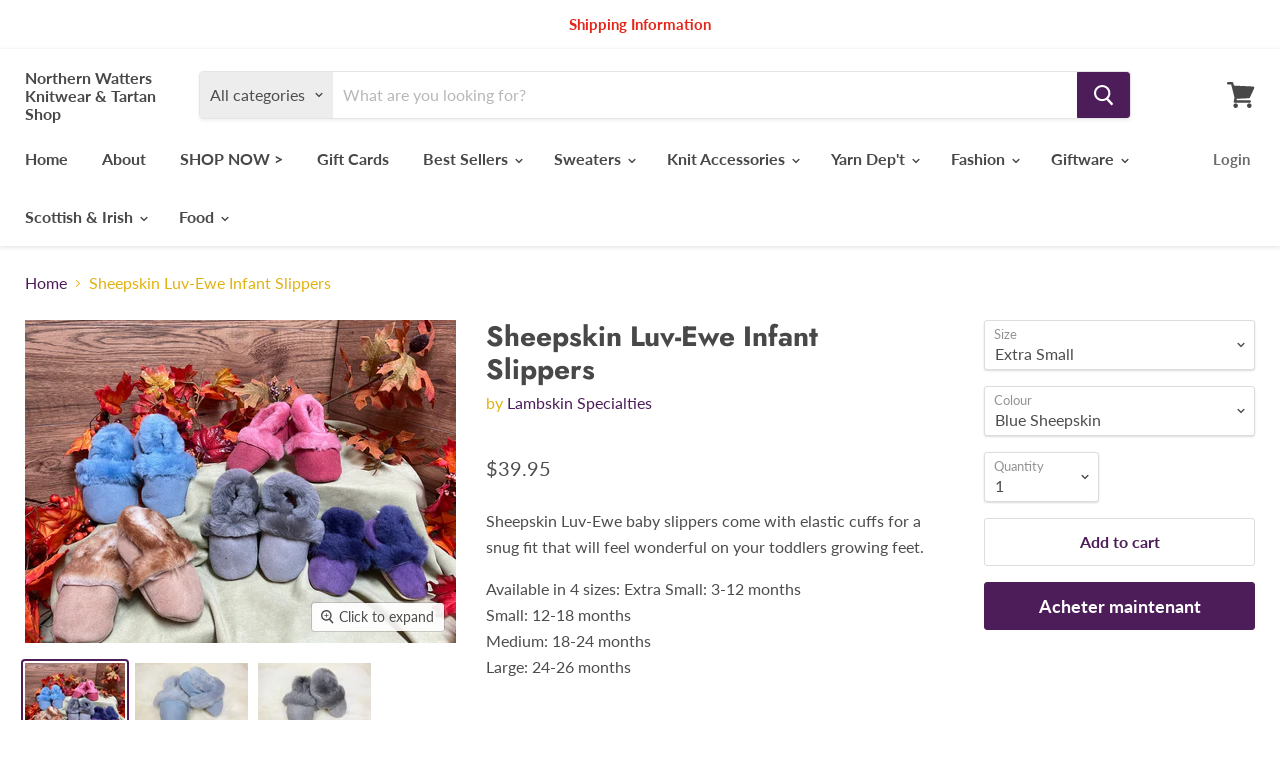

--- FILE ---
content_type: text/html; charset=utf-8
request_url: https://nwknitwear.com/fr/products/sheepskin-luv-ewe
body_size: 39672
content:
<!doctype html>
<html class="no-js no-touch" lang="fr">
  <head>
    <meta charset="utf-8">
    <meta http-equiv="x-ua-compatible" content="IE=edge">

    <link rel="preconnect" href="https://cdn.shopify.com">
    <link rel="preconnect" href="https://fonts.shopifycdn.com">
    <link rel="preconnect" href="https://v.shopify.com">
    <link rel="preconnect" href="https://cdn.shopifycloud.com">

    <title>Sheepskin Luv-Ewe Infant Slippers — Northern Watters Knitwear &amp; Tartan Shop</title>

    
      <meta name="description" content="Sheepskin Luv-Ewe baby slippers come with elastic cuffs for a snug fit that will feel wonderful on your toddlers growing feet. Available in 4 sizes: Extra Small: 3-12 months Small: 12-18 months Medium: 18-24 months Large: 24-26 months SHIPPING INFORMATION: We would like to thank you for supporting us and the over 250 a">
    

    

    
      <link rel="canonical" href="https://nwknitwear.com/fr/products/sheepskin-luv-ewe" />
    

    <meta name="viewport" content="width=device-width">

    
    















<meta property="og:site_name" content="Northern Watters Knitwear &amp; Tartan Shop">
<meta property="og:url" content="https://nwknitwear.com/fr/products/sheepskin-luv-ewe">
<meta property="og:title" content="Sheepskin Luv-Ewe Infant Slippers">
<meta property="og:type" content="website">
<meta property="og:description" content="Sheepskin Luv-Ewe baby slippers come with elastic cuffs for a snug fit that will feel wonderful on your toddlers growing feet. Available in 4 sizes: Extra Small: 3-12 months Small: 12-18 months Medium: 18-24 months Large: 24-26 months SHIPPING INFORMATION: We would like to thank you for supporting us and the over 250 a">




    
    
    

    
    
    <meta
      property="og:image"
      content="https://nwknitwear.com/cdn/shop/products/Photo2021-04-23_34518PM_1200x900.jpg?v=1619450354"
    />
    <meta
      property="og:image:secure_url"
      content="https://nwknitwear.com/cdn/shop/products/Photo2021-04-23_34518PM_1200x900.jpg?v=1619450354"
    />
    <meta property="og:image:width" content="1200" />
    <meta property="og:image:height" content="900" />
    
    
    <meta property="og:image:alt" content="Social media image" />
  
















<meta name="twitter:title" content="Sheepskin Luv-Ewe Infant Slippers">
<meta name="twitter:description" content="Sheepskin Luv-Ewe baby slippers come with elastic cuffs for a snug fit that will feel wonderful on your toddlers growing feet. Available in 4 sizes: Extra Small: 3-12 months Small: 12-18 months Medium: 18-24 months Large: 24-26 months SHIPPING INFORMATION: We would like to thank you for supporting us and the over 250 a">


    
    
    
      
      
      <meta name="twitter:card" content="summary_large_image">
    
    
    <meta
      property="twitter:image"
      content="https://nwknitwear.com/cdn/shop/products/Photo2021-04-23_34518PM_1200x600_crop_center.jpg?v=1619450354"
    />
    <meta property="twitter:image:width" content="1200" />
    <meta property="twitter:image:height" content="600" />
    
    
    <meta property="twitter:image:alt" content="Social media image" />
  



    <link rel="preload" href="//nwknitwear.com/cdn/fonts/lato/lato_n7.900f219bc7337bc57a7a2151983f0a4a4d9d5dcf.woff2" as="font" crossorigin="anonymous">
    <link rel="preload" as="style" href="//nwknitwear.com/cdn/shop/t/2/assets/theme.scss.css?v=158615947225545909951762186632">

    <script>window.performance && window.performance.mark && window.performance.mark('shopify.content_for_header.start');</script><meta name="google-site-verification" content="a3yNaRSO0352bpjHwljUqwfp0-RgZky2udMz2X1jikA">
<meta id="shopify-digital-wallet" name="shopify-digital-wallet" content="/27068989495/digital_wallets/dialog">
<link rel="alternate" hreflang="x-default" href="https://nwknitwear.com/products/sheepskin-luv-ewe">
<link rel="alternate" hreflang="en" href="https://nwknitwear.com/products/sheepskin-luv-ewe">
<link rel="alternate" hreflang="fr" href="https://nwknitwear.com/fr/products/sheepskin-luv-ewe">
<link rel="alternate" type="application/json+oembed" href="https://nwknitwear.com/fr/products/sheepskin-luv-ewe.oembed">
<script async="async" src="/checkouts/internal/preloads.js?locale=fr-CA"></script>
<script id="shopify-features" type="application/json">{"accessToken":"fc0b5ab28433398188c1544161d0a632","betas":["rich-media-storefront-analytics"],"domain":"nwknitwear.com","predictiveSearch":true,"shopId":27068989495,"locale":"fr"}</script>
<script>var Shopify = Shopify || {};
Shopify.shop = "northern-watters.myshopify.com";
Shopify.locale = "fr";
Shopify.currency = {"active":"CAD","rate":"1.0"};
Shopify.country = "CA";
Shopify.theme = {"name":"Empire","id":82765774903,"schema_name":"Empire","schema_version":"5.2.0","theme_store_id":838,"role":"main"};
Shopify.theme.handle = "null";
Shopify.theme.style = {"id":null,"handle":null};
Shopify.cdnHost = "nwknitwear.com/cdn";
Shopify.routes = Shopify.routes || {};
Shopify.routes.root = "/fr/";</script>
<script type="module">!function(o){(o.Shopify=o.Shopify||{}).modules=!0}(window);</script>
<script>!function(o){function n(){var o=[];function n(){o.push(Array.prototype.slice.apply(arguments))}return n.q=o,n}var t=o.Shopify=o.Shopify||{};t.loadFeatures=n(),t.autoloadFeatures=n()}(window);</script>
<script id="shop-js-analytics" type="application/json">{"pageType":"product"}</script>
<script defer="defer" async type="module" src="//nwknitwear.com/cdn/shopifycloud/shop-js/modules/v2/client.init-shop-cart-sync_CfnabTz1.fr.esm.js"></script>
<script defer="defer" async type="module" src="//nwknitwear.com/cdn/shopifycloud/shop-js/modules/v2/chunk.common_1HJ87NEU.esm.js"></script>
<script defer="defer" async type="module" src="//nwknitwear.com/cdn/shopifycloud/shop-js/modules/v2/chunk.modal_BHK_cQfO.esm.js"></script>
<script type="module">
  await import("//nwknitwear.com/cdn/shopifycloud/shop-js/modules/v2/client.init-shop-cart-sync_CfnabTz1.fr.esm.js");
await import("//nwknitwear.com/cdn/shopifycloud/shop-js/modules/v2/chunk.common_1HJ87NEU.esm.js");
await import("//nwknitwear.com/cdn/shopifycloud/shop-js/modules/v2/chunk.modal_BHK_cQfO.esm.js");

  window.Shopify.SignInWithShop?.initShopCartSync?.({"fedCMEnabled":true,"windoidEnabled":true});

</script>
<script>(function() {
  var isLoaded = false;
  function asyncLoad() {
    if (isLoaded) return;
    isLoaded = true;
    var urls = ["\/\/d1liekpayvooaz.cloudfront.net\/apps\/customizery\/customizery.js?shop=northern-watters.myshopify.com"];
    for (var i = 0; i < urls.length; i++) {
      var s = document.createElement('script');
      s.type = 'text/javascript';
      s.async = true;
      s.src = urls[i];
      var x = document.getElementsByTagName('script')[0];
      x.parentNode.insertBefore(s, x);
    }
  };
  if(window.attachEvent) {
    window.attachEvent('onload', asyncLoad);
  } else {
    window.addEventListener('load', asyncLoad, false);
  }
})();</script>
<script id="__st">var __st={"a":27068989495,"offset":-14400,"reqid":"743e968c-04ff-4af5-a631-5ecceb858f0a-1769565322","pageurl":"nwknitwear.com\/fr\/products\/sheepskin-luv-ewe","u":"168a244940a4","p":"product","rtyp":"product","rid":6555151990839};</script>
<script>window.ShopifyPaypalV4VisibilityTracking = true;</script>
<script id="captcha-bootstrap">!function(){'use strict';const t='contact',e='account',n='new_comment',o=[[t,t],['blogs',n],['comments',n],[t,'customer']],c=[[e,'customer_login'],[e,'guest_login'],[e,'recover_customer_password'],[e,'create_customer']],r=t=>t.map((([t,e])=>`form[action*='/${t}']:not([data-nocaptcha='true']) input[name='form_type'][value='${e}']`)).join(','),a=t=>()=>t?[...document.querySelectorAll(t)].map((t=>t.form)):[];function s(){const t=[...o],e=r(t);return a(e)}const i='password',u='form_key',d=['recaptcha-v3-token','g-recaptcha-response','h-captcha-response',i],f=()=>{try{return window.sessionStorage}catch{return}},m='__shopify_v',_=t=>t.elements[u];function p(t,e,n=!1){try{const o=window.sessionStorage,c=JSON.parse(o.getItem(e)),{data:r}=function(t){const{data:e,action:n}=t;return t[m]||n?{data:e,action:n}:{data:t,action:n}}(c);for(const[e,n]of Object.entries(r))t.elements[e]&&(t.elements[e].value=n);n&&o.removeItem(e)}catch(o){console.error('form repopulation failed',{error:o})}}const l='form_type',E='cptcha';function T(t){t.dataset[E]=!0}const w=window,h=w.document,L='Shopify',v='ce_forms',y='captcha';let A=!1;((t,e)=>{const n=(g='f06e6c50-85a8-45c8-87d0-21a2b65856fe',I='https://cdn.shopify.com/shopifycloud/storefront-forms-hcaptcha/ce_storefront_forms_captcha_hcaptcha.v1.5.2.iife.js',D={infoText:'Protégé par hCaptcha',privacyText:'Confidentialité',termsText:'Conditions'},(t,e,n)=>{const o=w[L][v],c=o.bindForm;if(c)return c(t,g,e,D).then(n);var r;o.q.push([[t,g,e,D],n]),r=I,A||(h.body.append(Object.assign(h.createElement('script'),{id:'captcha-provider',async:!0,src:r})),A=!0)});var g,I,D;w[L]=w[L]||{},w[L][v]=w[L][v]||{},w[L][v].q=[],w[L][y]=w[L][y]||{},w[L][y].protect=function(t,e){n(t,void 0,e),T(t)},Object.freeze(w[L][y]),function(t,e,n,w,h,L){const[v,y,A,g]=function(t,e,n){const i=e?o:[],u=t?c:[],d=[...i,...u],f=r(d),m=r(i),_=r(d.filter((([t,e])=>n.includes(e))));return[a(f),a(m),a(_),s()]}(w,h,L),I=t=>{const e=t.target;return e instanceof HTMLFormElement?e:e&&e.form},D=t=>v().includes(t);t.addEventListener('submit',(t=>{const e=I(t);if(!e)return;const n=D(e)&&!e.dataset.hcaptchaBound&&!e.dataset.recaptchaBound,o=_(e),c=g().includes(e)&&(!o||!o.value);(n||c)&&t.preventDefault(),c&&!n&&(function(t){try{if(!f())return;!function(t){const e=f();if(!e)return;const n=_(t);if(!n)return;const o=n.value;o&&e.removeItem(o)}(t);const e=Array.from(Array(32),(()=>Math.random().toString(36)[2])).join('');!function(t,e){_(t)||t.append(Object.assign(document.createElement('input'),{type:'hidden',name:u})),t.elements[u].value=e}(t,e),function(t,e){const n=f();if(!n)return;const o=[...t.querySelectorAll(`input[type='${i}']`)].map((({name:t})=>t)),c=[...d,...o],r={};for(const[a,s]of new FormData(t).entries())c.includes(a)||(r[a]=s);n.setItem(e,JSON.stringify({[m]:1,action:t.action,data:r}))}(t,e)}catch(e){console.error('failed to persist form',e)}}(e),e.submit())}));const S=(t,e)=>{t&&!t.dataset[E]&&(n(t,e.some((e=>e===t))),T(t))};for(const o of['focusin','change'])t.addEventListener(o,(t=>{const e=I(t);D(e)&&S(e,y())}));const B=e.get('form_key'),M=e.get(l),P=B&&M;t.addEventListener('DOMContentLoaded',(()=>{const t=y();if(P)for(const e of t)e.elements[l].value===M&&p(e,B);[...new Set([...A(),...v().filter((t=>'true'===t.dataset.shopifyCaptcha))])].forEach((e=>S(e,t)))}))}(h,new URLSearchParams(w.location.search),n,t,e,['guest_login'])})(!0,!0)}();</script>
<script integrity="sha256-4kQ18oKyAcykRKYeNunJcIwy7WH5gtpwJnB7kiuLZ1E=" data-source-attribution="shopify.loadfeatures" defer="defer" src="//nwknitwear.com/cdn/shopifycloud/storefront/assets/storefront/load_feature-a0a9edcb.js" crossorigin="anonymous"></script>
<script data-source-attribution="shopify.dynamic_checkout.dynamic.init">var Shopify=Shopify||{};Shopify.PaymentButton=Shopify.PaymentButton||{isStorefrontPortableWallets:!0,init:function(){window.Shopify.PaymentButton.init=function(){};var t=document.createElement("script");t.src="https://nwknitwear.com/cdn/shopifycloud/portable-wallets/latest/portable-wallets.fr.js",t.type="module",document.head.appendChild(t)}};
</script>
<script data-source-attribution="shopify.dynamic_checkout.buyer_consent">
  function portableWalletsHideBuyerConsent(e){var t=document.getElementById("shopify-buyer-consent"),n=document.getElementById("shopify-subscription-policy-button");t&&n&&(t.classList.add("hidden"),t.setAttribute("aria-hidden","true"),n.removeEventListener("click",e))}function portableWalletsShowBuyerConsent(e){var t=document.getElementById("shopify-buyer-consent"),n=document.getElementById("shopify-subscription-policy-button");t&&n&&(t.classList.remove("hidden"),t.removeAttribute("aria-hidden"),n.addEventListener("click",e))}window.Shopify?.PaymentButton&&(window.Shopify.PaymentButton.hideBuyerConsent=portableWalletsHideBuyerConsent,window.Shopify.PaymentButton.showBuyerConsent=portableWalletsShowBuyerConsent);
</script>
<script>
  function portableWalletsCleanup(e){e&&e.src&&console.error("Failed to load portable wallets script "+e.src);var t=document.querySelectorAll("shopify-accelerated-checkout .shopify-payment-button__skeleton, shopify-accelerated-checkout-cart .wallet-cart-button__skeleton"),e=document.getElementById("shopify-buyer-consent");for(let e=0;e<t.length;e++)t[e].remove();e&&e.remove()}function portableWalletsNotLoadedAsModule(e){e instanceof ErrorEvent&&"string"==typeof e.message&&e.message.includes("import.meta")&&"string"==typeof e.filename&&e.filename.includes("portable-wallets")&&(window.removeEventListener("error",portableWalletsNotLoadedAsModule),window.Shopify.PaymentButton.failedToLoad=e,"loading"===document.readyState?document.addEventListener("DOMContentLoaded",window.Shopify.PaymentButton.init):window.Shopify.PaymentButton.init())}window.addEventListener("error",portableWalletsNotLoadedAsModule);
</script>

<script type="module" src="https://nwknitwear.com/cdn/shopifycloud/portable-wallets/latest/portable-wallets.fr.js" onError="portableWalletsCleanup(this)" crossorigin="anonymous"></script>
<script nomodule>
  document.addEventListener("DOMContentLoaded", portableWalletsCleanup);
</script>

<link id="shopify-accelerated-checkout-styles" rel="stylesheet" media="screen" href="https://nwknitwear.com/cdn/shopifycloud/portable-wallets/latest/accelerated-checkout-backwards-compat.css" crossorigin="anonymous">
<style id="shopify-accelerated-checkout-cart">
        #shopify-buyer-consent {
  margin-top: 1em;
  display: inline-block;
  width: 100%;
}

#shopify-buyer-consent.hidden {
  display: none;
}

#shopify-subscription-policy-button {
  background: none;
  border: none;
  padding: 0;
  text-decoration: underline;
  font-size: inherit;
  cursor: pointer;
}

#shopify-subscription-policy-button::before {
  box-shadow: none;
}

      </style>

<script>window.performance && window.performance.mark && window.performance.mark('shopify.content_for_header.end');</script>

    <link href="//nwknitwear.com/cdn/shop/t/2/assets/theme.scss.css?v=158615947225545909951762186632" rel="stylesheet" type="text/css" media="all" />
    <link rel="stylesheet" href="https://cdn.shopify.com/shopifycloud/shopify-plyr/v1.0/shopify-plyr.css">

    
    <script>
      window.Theme = window.Theme || {};
      window.Theme.routes = {
        "root_url": "/fr",
        "account_url": "/fr/account",
        "account_login_url": "/fr/account/login",
        "account_logout_url": "/fr/account/logout",
        "account_register_url": "/fr/account/register",
        "account_addresses_url": "/fr/account/addresses",
        "collections_url": "/fr/collections",
        "all_products_collection_url": "/fr/collections/all",
        "search_url": "/fr/search",
        "cart_url": "/fr/cart",
        "cart_add_url": "/fr/cart/add",
        "cart_change_url": "/fr/cart/change",
        "cart_clear_url": "/fr/cart/clear",
        "product_recommendations_url": "/fr/recommendations/products",
      };
    </script>
  <link href="https://monorail-edge.shopifysvc.com" rel="dns-prefetch">
<script>(function(){if ("sendBeacon" in navigator && "performance" in window) {try {var session_token_from_headers = performance.getEntriesByType('navigation')[0].serverTiming.find(x => x.name == '_s').description;} catch {var session_token_from_headers = undefined;}var session_cookie_matches = document.cookie.match(/_shopify_s=([^;]*)/);var session_token_from_cookie = session_cookie_matches && session_cookie_matches.length === 2 ? session_cookie_matches[1] : "";var session_token = session_token_from_headers || session_token_from_cookie || "";function handle_abandonment_event(e) {var entries = performance.getEntries().filter(function(entry) {return /monorail-edge.shopifysvc.com/.test(entry.name);});if (!window.abandonment_tracked && entries.length === 0) {window.abandonment_tracked = true;var currentMs = Date.now();var navigation_start = performance.timing.navigationStart;var payload = {shop_id: 27068989495,url: window.location.href,navigation_start,duration: currentMs - navigation_start,session_token,page_type: "product"};window.navigator.sendBeacon("https://monorail-edge.shopifysvc.com/v1/produce", JSON.stringify({schema_id: "online_store_buyer_site_abandonment/1.1",payload: payload,metadata: {event_created_at_ms: currentMs,event_sent_at_ms: currentMs}}));}}window.addEventListener('pagehide', handle_abandonment_event);}}());</script>
<script id="web-pixels-manager-setup">(function e(e,d,r,n,o){if(void 0===o&&(o={}),!Boolean(null===(a=null===(i=window.Shopify)||void 0===i?void 0:i.analytics)||void 0===a?void 0:a.replayQueue)){var i,a;window.Shopify=window.Shopify||{};var t=window.Shopify;t.analytics=t.analytics||{};var s=t.analytics;s.replayQueue=[],s.publish=function(e,d,r){return s.replayQueue.push([e,d,r]),!0};try{self.performance.mark("wpm:start")}catch(e){}var l=function(){var e={modern:/Edge?\/(1{2}[4-9]|1[2-9]\d|[2-9]\d{2}|\d{4,})\.\d+(\.\d+|)|Firefox\/(1{2}[4-9]|1[2-9]\d|[2-9]\d{2}|\d{4,})\.\d+(\.\d+|)|Chrom(ium|e)\/(9{2}|\d{3,})\.\d+(\.\d+|)|(Maci|X1{2}).+ Version\/(15\.\d+|(1[6-9]|[2-9]\d|\d{3,})\.\d+)([,.]\d+|)( \(\w+\)|)( Mobile\/\w+|) Safari\/|Chrome.+OPR\/(9{2}|\d{3,})\.\d+\.\d+|(CPU[ +]OS|iPhone[ +]OS|CPU[ +]iPhone|CPU IPhone OS|CPU iPad OS)[ +]+(15[._]\d+|(1[6-9]|[2-9]\d|\d{3,})[._]\d+)([._]\d+|)|Android:?[ /-](13[3-9]|1[4-9]\d|[2-9]\d{2}|\d{4,})(\.\d+|)(\.\d+|)|Android.+Firefox\/(13[5-9]|1[4-9]\d|[2-9]\d{2}|\d{4,})\.\d+(\.\d+|)|Android.+Chrom(ium|e)\/(13[3-9]|1[4-9]\d|[2-9]\d{2}|\d{4,})\.\d+(\.\d+|)|SamsungBrowser\/([2-9]\d|\d{3,})\.\d+/,legacy:/Edge?\/(1[6-9]|[2-9]\d|\d{3,})\.\d+(\.\d+|)|Firefox\/(5[4-9]|[6-9]\d|\d{3,})\.\d+(\.\d+|)|Chrom(ium|e)\/(5[1-9]|[6-9]\d|\d{3,})\.\d+(\.\d+|)([\d.]+$|.*Safari\/(?![\d.]+ Edge\/[\d.]+$))|(Maci|X1{2}).+ Version\/(10\.\d+|(1[1-9]|[2-9]\d|\d{3,})\.\d+)([,.]\d+|)( \(\w+\)|)( Mobile\/\w+|) Safari\/|Chrome.+OPR\/(3[89]|[4-9]\d|\d{3,})\.\d+\.\d+|(CPU[ +]OS|iPhone[ +]OS|CPU[ +]iPhone|CPU IPhone OS|CPU iPad OS)[ +]+(10[._]\d+|(1[1-9]|[2-9]\d|\d{3,})[._]\d+)([._]\d+|)|Android:?[ /-](13[3-9]|1[4-9]\d|[2-9]\d{2}|\d{4,})(\.\d+|)(\.\d+|)|Mobile Safari.+OPR\/([89]\d|\d{3,})\.\d+\.\d+|Android.+Firefox\/(13[5-9]|1[4-9]\d|[2-9]\d{2}|\d{4,})\.\d+(\.\d+|)|Android.+Chrom(ium|e)\/(13[3-9]|1[4-9]\d|[2-9]\d{2}|\d{4,})\.\d+(\.\d+|)|Android.+(UC? ?Browser|UCWEB|U3)[ /]?(15\.([5-9]|\d{2,})|(1[6-9]|[2-9]\d|\d{3,})\.\d+)\.\d+|SamsungBrowser\/(5\.\d+|([6-9]|\d{2,})\.\d+)|Android.+MQ{2}Browser\/(14(\.(9|\d{2,})|)|(1[5-9]|[2-9]\d|\d{3,})(\.\d+|))(\.\d+|)|K[Aa][Ii]OS\/(3\.\d+|([4-9]|\d{2,})\.\d+)(\.\d+|)/},d=e.modern,r=e.legacy,n=navigator.userAgent;return n.match(d)?"modern":n.match(r)?"legacy":"unknown"}(),u="modern"===l?"modern":"legacy",c=(null!=n?n:{modern:"",legacy:""})[u],f=function(e){return[e.baseUrl,"/wpm","/b",e.hashVersion,"modern"===e.buildTarget?"m":"l",".js"].join("")}({baseUrl:d,hashVersion:r,buildTarget:u}),m=function(e){var d=e.version,r=e.bundleTarget,n=e.surface,o=e.pageUrl,i=e.monorailEndpoint;return{emit:function(e){var a=e.status,t=e.errorMsg,s=(new Date).getTime(),l=JSON.stringify({metadata:{event_sent_at_ms:s},events:[{schema_id:"web_pixels_manager_load/3.1",payload:{version:d,bundle_target:r,page_url:o,status:a,surface:n,error_msg:t},metadata:{event_created_at_ms:s}}]});if(!i)return console&&console.warn&&console.warn("[Web Pixels Manager] No Monorail endpoint provided, skipping logging."),!1;try{return self.navigator.sendBeacon.bind(self.navigator)(i,l)}catch(e){}var u=new XMLHttpRequest;try{return u.open("POST",i,!0),u.setRequestHeader("Content-Type","text/plain"),u.send(l),!0}catch(e){return console&&console.warn&&console.warn("[Web Pixels Manager] Got an unhandled error while logging to Monorail."),!1}}}}({version:r,bundleTarget:l,surface:e.surface,pageUrl:self.location.href,monorailEndpoint:e.monorailEndpoint});try{o.browserTarget=l,function(e){var d=e.src,r=e.async,n=void 0===r||r,o=e.onload,i=e.onerror,a=e.sri,t=e.scriptDataAttributes,s=void 0===t?{}:t,l=document.createElement("script"),u=document.querySelector("head"),c=document.querySelector("body");if(l.async=n,l.src=d,a&&(l.integrity=a,l.crossOrigin="anonymous"),s)for(var f in s)if(Object.prototype.hasOwnProperty.call(s,f))try{l.dataset[f]=s[f]}catch(e){}if(o&&l.addEventListener("load",o),i&&l.addEventListener("error",i),u)u.appendChild(l);else{if(!c)throw new Error("Did not find a head or body element to append the script");c.appendChild(l)}}({src:f,async:!0,onload:function(){if(!function(){var e,d;return Boolean(null===(d=null===(e=window.Shopify)||void 0===e?void 0:e.analytics)||void 0===d?void 0:d.initialized)}()){var d=window.webPixelsManager.init(e)||void 0;if(d){var r=window.Shopify.analytics;r.replayQueue.forEach((function(e){var r=e[0],n=e[1],o=e[2];d.publishCustomEvent(r,n,o)})),r.replayQueue=[],r.publish=d.publishCustomEvent,r.visitor=d.visitor,r.initialized=!0}}},onerror:function(){return m.emit({status:"failed",errorMsg:"".concat(f," has failed to load")})},sri:function(e){var d=/^sha384-[A-Za-z0-9+/=]+$/;return"string"==typeof e&&d.test(e)}(c)?c:"",scriptDataAttributes:o}),m.emit({status:"loading"})}catch(e){m.emit({status:"failed",errorMsg:(null==e?void 0:e.message)||"Unknown error"})}}})({shopId: 27068989495,storefrontBaseUrl: "https://nwknitwear.com",extensionsBaseUrl: "https://extensions.shopifycdn.com/cdn/shopifycloud/web-pixels-manager",monorailEndpoint: "https://monorail-edge.shopifysvc.com/unstable/produce_batch",surface: "storefront-renderer",enabledBetaFlags: ["2dca8a86"],webPixelsConfigList: [{"id":"373620791","configuration":"{\"config\":\"{\\\"pixel_id\\\":\\\"AW-482189855\\\",\\\"target_country\\\":\\\"CA\\\",\\\"gtag_events\\\":[{\\\"type\\\":\\\"search\\\",\\\"action_label\\\":\\\"AW-482189855\\\/xV1uCMyH1uYBEJ_E9uUB\\\"},{\\\"type\\\":\\\"begin_checkout\\\",\\\"action_label\\\":\\\"AW-482189855\\\/DdnPCMmH1uYBEJ_E9uUB\\\"},{\\\"type\\\":\\\"view_item\\\",\\\"action_label\\\":[\\\"AW-482189855\\\/bZlfCMOH1uYBEJ_E9uUB\\\",\\\"MC-FCP29HJWXS\\\"]},{\\\"type\\\":\\\"purchase\\\",\\\"action_label\\\":[\\\"AW-482189855\\\/55d5CMCH1uYBEJ_E9uUB\\\",\\\"MC-FCP29HJWXS\\\"]},{\\\"type\\\":\\\"page_view\\\",\\\"action_label\\\":[\\\"AW-482189855\\\/MdMjCL2H1uYBEJ_E9uUB\\\",\\\"MC-FCP29HJWXS\\\"]},{\\\"type\\\":\\\"add_payment_info\\\",\\\"action_label\\\":\\\"AW-482189855\\\/eColCM-H1uYBEJ_E9uUB\\\"},{\\\"type\\\":\\\"add_to_cart\\\",\\\"action_label\\\":\\\"AW-482189855\\\/5lKSCMaH1uYBEJ_E9uUB\\\"}],\\\"enable_monitoring_mode\\\":false}\"}","eventPayloadVersion":"v1","runtimeContext":"OPEN","scriptVersion":"b2a88bafab3e21179ed38636efcd8a93","type":"APP","apiClientId":1780363,"privacyPurposes":[],"dataSharingAdjustments":{"protectedCustomerApprovalScopes":["read_customer_address","read_customer_email","read_customer_name","read_customer_personal_data","read_customer_phone"]}},{"id":"shopify-app-pixel","configuration":"{}","eventPayloadVersion":"v1","runtimeContext":"STRICT","scriptVersion":"0450","apiClientId":"shopify-pixel","type":"APP","privacyPurposes":["ANALYTICS","MARKETING"]},{"id":"shopify-custom-pixel","eventPayloadVersion":"v1","runtimeContext":"LAX","scriptVersion":"0450","apiClientId":"shopify-pixel","type":"CUSTOM","privacyPurposes":["ANALYTICS","MARKETING"]}],isMerchantRequest: false,initData: {"shop":{"name":"Northern Watters Knitwear \u0026 Tartan Shop","paymentSettings":{"currencyCode":"CAD"},"myshopifyDomain":"northern-watters.myshopify.com","countryCode":"CA","storefrontUrl":"https:\/\/nwknitwear.com\/fr"},"customer":null,"cart":null,"checkout":null,"productVariants":[{"price":{"amount":39.95,"currencyCode":"CAD"},"product":{"title":"Sheepskin Luv-Ewe Infant Slippers","vendor":"Lambskin Specialties","id":"6555151990839","untranslatedTitle":"Sheepskin Luv-Ewe Infant Slippers","url":"\/fr\/products\/sheepskin-luv-ewe","type":"Slippers"},"id":"39314378555447","image":{"src":"\/\/nwknitwear.com\/cdn\/shop\/products\/Photo2021-04-23_34518PM.jpg?v=1619450354"},"sku":"","title":"Extra Small \/ Blue Sheepskin","untranslatedTitle":"Extra Small \/ Blue Sheepskin"},{"price":{"amount":39.95,"currencyCode":"CAD"},"product":{"title":"Sheepskin Luv-Ewe Infant Slippers","vendor":"Lambskin Specialties","id":"6555151990839","untranslatedTitle":"Sheepskin Luv-Ewe Infant Slippers","url":"\/fr\/products\/sheepskin-luv-ewe","type":"Slippers"},"id":"39314378588215","image":{"src":"\/\/nwknitwear.com\/cdn\/shop\/products\/Photo2021-04-23_34518PM.jpg?v=1619450354"},"sku":"","title":"Extra Small \/ Grey Sheepskin","untranslatedTitle":"Extra Small \/ Grey Sheepskin"},{"price":{"amount":39.95,"currencyCode":"CAD"},"product":{"title":"Sheepskin Luv-Ewe Infant Slippers","vendor":"Lambskin Specialties","id":"6555151990839","untranslatedTitle":"Sheepskin Luv-Ewe Infant Slippers","url":"\/fr\/products\/sheepskin-luv-ewe","type":"Slippers"},"id":"39314378620983","image":{"src":"\/\/nwknitwear.com\/cdn\/shop\/products\/Photo2021-04-23_34518PM.jpg?v=1619450354"},"sku":"","title":"Extra Small \/ Pink Sheepskin","untranslatedTitle":"Extra Small \/ Pink Sheepskin"},{"price":{"amount":39.95,"currencyCode":"CAD"},"product":{"title":"Sheepskin Luv-Ewe Infant Slippers","vendor":"Lambskin Specialties","id":"6555151990839","untranslatedTitle":"Sheepskin Luv-Ewe Infant Slippers","url":"\/fr\/products\/sheepskin-luv-ewe","type":"Slippers"},"id":"39314378653751","image":{"src":"\/\/nwknitwear.com\/cdn\/shop\/products\/Photo2021-04-23_34518PM.jpg?v=1619450354"},"sku":"","title":"Extra Small \/ Purple Sheepskin","untranslatedTitle":"Extra Small \/ Purple Sheepskin"},{"price":{"amount":39.95,"currencyCode":"CAD"},"product":{"title":"Sheepskin Luv-Ewe Infant Slippers","vendor":"Lambskin Specialties","id":"6555151990839","untranslatedTitle":"Sheepskin Luv-Ewe Infant Slippers","url":"\/fr\/products\/sheepskin-luv-ewe","type":"Slippers"},"id":"39314378686519","image":{"src":"\/\/nwknitwear.com\/cdn\/shop\/products\/Photo2021-04-23_34518PM.jpg?v=1619450354"},"sku":"","title":"Extra Small \/ Beige Sheepskin","untranslatedTitle":"Extra Small \/ Beige Sheepskin"},{"price":{"amount":39.95,"currencyCode":"CAD"},"product":{"title":"Sheepskin Luv-Ewe Infant Slippers","vendor":"Lambskin Specialties","id":"6555151990839","untranslatedTitle":"Sheepskin Luv-Ewe Infant Slippers","url":"\/fr\/products\/sheepskin-luv-ewe","type":"Slippers"},"id":"39314378719287","image":{"src":"\/\/nwknitwear.com\/cdn\/shop\/products\/Photo2021-04-23_34518PM.jpg?v=1619450354"},"sku":"","title":"Small \/ Blue Sheepskin","untranslatedTitle":"Small \/ Blue Sheepskin"},{"price":{"amount":39.95,"currencyCode":"CAD"},"product":{"title":"Sheepskin Luv-Ewe Infant Slippers","vendor":"Lambskin Specialties","id":"6555151990839","untranslatedTitle":"Sheepskin Luv-Ewe Infant Slippers","url":"\/fr\/products\/sheepskin-luv-ewe","type":"Slippers"},"id":"39314378752055","image":{"src":"\/\/nwknitwear.com\/cdn\/shop\/products\/Photo2021-04-23_34518PM.jpg?v=1619450354"},"sku":"","title":"Small \/ Grey Sheepskin","untranslatedTitle":"Small \/ Grey Sheepskin"},{"price":{"amount":39.95,"currencyCode":"CAD"},"product":{"title":"Sheepskin Luv-Ewe Infant Slippers","vendor":"Lambskin Specialties","id":"6555151990839","untranslatedTitle":"Sheepskin Luv-Ewe Infant Slippers","url":"\/fr\/products\/sheepskin-luv-ewe","type":"Slippers"},"id":"39314378784823","image":{"src":"\/\/nwknitwear.com\/cdn\/shop\/products\/Photo2021-04-23_34518PM.jpg?v=1619450354"},"sku":"","title":"Small \/ Pink Sheepskin","untranslatedTitle":"Small \/ Pink Sheepskin"},{"price":{"amount":39.95,"currencyCode":"CAD"},"product":{"title":"Sheepskin Luv-Ewe Infant Slippers","vendor":"Lambskin Specialties","id":"6555151990839","untranslatedTitle":"Sheepskin Luv-Ewe Infant Slippers","url":"\/fr\/products\/sheepskin-luv-ewe","type":"Slippers"},"id":"39314378817591","image":{"src":"\/\/nwknitwear.com\/cdn\/shop\/products\/Photo2021-04-23_34518PM.jpg?v=1619450354"},"sku":"","title":"Small \/ Purple Sheepskin","untranslatedTitle":"Small \/ Purple Sheepskin"},{"price":{"amount":39.95,"currencyCode":"CAD"},"product":{"title":"Sheepskin Luv-Ewe Infant Slippers","vendor":"Lambskin Specialties","id":"6555151990839","untranslatedTitle":"Sheepskin Luv-Ewe Infant Slippers","url":"\/fr\/products\/sheepskin-luv-ewe","type":"Slippers"},"id":"39314378850359","image":{"src":"\/\/nwknitwear.com\/cdn\/shop\/products\/Photo2021-04-23_34518PM.jpg?v=1619450354"},"sku":"","title":"Small \/ Beige Sheepskin","untranslatedTitle":"Small \/ Beige Sheepskin"},{"price":{"amount":39.95,"currencyCode":"CAD"},"product":{"title":"Sheepskin Luv-Ewe Infant Slippers","vendor":"Lambskin Specialties","id":"6555151990839","untranslatedTitle":"Sheepskin Luv-Ewe Infant Slippers","url":"\/fr\/products\/sheepskin-luv-ewe","type":"Slippers"},"id":"39314378883127","image":{"src":"\/\/nwknitwear.com\/cdn\/shop\/products\/Photo2021-04-23_34518PM.jpg?v=1619450354"},"sku":"","title":"Medium \/ Blue Sheepskin","untranslatedTitle":"Medium \/ Blue Sheepskin"},{"price":{"amount":39.95,"currencyCode":"CAD"},"product":{"title":"Sheepskin Luv-Ewe Infant Slippers","vendor":"Lambskin Specialties","id":"6555151990839","untranslatedTitle":"Sheepskin Luv-Ewe Infant Slippers","url":"\/fr\/products\/sheepskin-luv-ewe","type":"Slippers"},"id":"39314378915895","image":{"src":"\/\/nwknitwear.com\/cdn\/shop\/products\/Photo2021-04-23_34518PM.jpg?v=1619450354"},"sku":"","title":"Medium \/ Grey Sheepskin","untranslatedTitle":"Medium \/ Grey Sheepskin"},{"price":{"amount":39.95,"currencyCode":"CAD"},"product":{"title":"Sheepskin Luv-Ewe Infant Slippers","vendor":"Lambskin Specialties","id":"6555151990839","untranslatedTitle":"Sheepskin Luv-Ewe Infant Slippers","url":"\/fr\/products\/sheepskin-luv-ewe","type":"Slippers"},"id":"39314378948663","image":{"src":"\/\/nwknitwear.com\/cdn\/shop\/products\/Photo2021-04-23_34518PM.jpg?v=1619450354"},"sku":"","title":"Medium \/ Pink Sheepskin","untranslatedTitle":"Medium \/ Pink Sheepskin"},{"price":{"amount":39.95,"currencyCode":"CAD"},"product":{"title":"Sheepskin Luv-Ewe Infant Slippers","vendor":"Lambskin Specialties","id":"6555151990839","untranslatedTitle":"Sheepskin Luv-Ewe Infant Slippers","url":"\/fr\/products\/sheepskin-luv-ewe","type":"Slippers"},"id":"39314378981431","image":{"src":"\/\/nwknitwear.com\/cdn\/shop\/products\/Photo2021-04-23_34518PM.jpg?v=1619450354"},"sku":"","title":"Medium \/ Purple Sheepskin","untranslatedTitle":"Medium \/ Purple Sheepskin"},{"price":{"amount":39.95,"currencyCode":"CAD"},"product":{"title":"Sheepskin Luv-Ewe Infant Slippers","vendor":"Lambskin Specialties","id":"6555151990839","untranslatedTitle":"Sheepskin Luv-Ewe Infant Slippers","url":"\/fr\/products\/sheepskin-luv-ewe","type":"Slippers"},"id":"39314379014199","image":{"src":"\/\/nwknitwear.com\/cdn\/shop\/products\/Photo2021-04-23_34518PM.jpg?v=1619450354"},"sku":"","title":"Medium \/ Beige Sheepskin","untranslatedTitle":"Medium \/ Beige Sheepskin"},{"price":{"amount":39.95,"currencyCode":"CAD"},"product":{"title":"Sheepskin Luv-Ewe Infant Slippers","vendor":"Lambskin Specialties","id":"6555151990839","untranslatedTitle":"Sheepskin Luv-Ewe Infant Slippers","url":"\/fr\/products\/sheepskin-luv-ewe","type":"Slippers"},"id":"39314379046967","image":{"src":"\/\/nwknitwear.com\/cdn\/shop\/products\/Photo2021-04-23_34518PM.jpg?v=1619450354"},"sku":"","title":"Large \/ Blue Sheepskin","untranslatedTitle":"Large \/ Blue Sheepskin"},{"price":{"amount":39.95,"currencyCode":"CAD"},"product":{"title":"Sheepskin Luv-Ewe Infant Slippers","vendor":"Lambskin Specialties","id":"6555151990839","untranslatedTitle":"Sheepskin Luv-Ewe Infant Slippers","url":"\/fr\/products\/sheepskin-luv-ewe","type":"Slippers"},"id":"39314379079735","image":{"src":"\/\/nwknitwear.com\/cdn\/shop\/products\/Photo2021-04-23_34518PM.jpg?v=1619450354"},"sku":"","title":"Large \/ Grey Sheepskin","untranslatedTitle":"Large \/ Grey Sheepskin"},{"price":{"amount":39.95,"currencyCode":"CAD"},"product":{"title":"Sheepskin Luv-Ewe Infant Slippers","vendor":"Lambskin Specialties","id":"6555151990839","untranslatedTitle":"Sheepskin Luv-Ewe Infant Slippers","url":"\/fr\/products\/sheepskin-luv-ewe","type":"Slippers"},"id":"39314379112503","image":{"src":"\/\/nwknitwear.com\/cdn\/shop\/products\/Photo2021-04-23_34518PM.jpg?v=1619450354"},"sku":"","title":"Large \/ Pink Sheepskin","untranslatedTitle":"Large \/ Pink Sheepskin"},{"price":{"amount":39.95,"currencyCode":"CAD"},"product":{"title":"Sheepskin Luv-Ewe Infant Slippers","vendor":"Lambskin Specialties","id":"6555151990839","untranslatedTitle":"Sheepskin Luv-Ewe Infant Slippers","url":"\/fr\/products\/sheepskin-luv-ewe","type":"Slippers"},"id":"39314379145271","image":{"src":"\/\/nwknitwear.com\/cdn\/shop\/products\/Photo2021-04-23_34518PM.jpg?v=1619450354"},"sku":"","title":"Large \/ Purple Sheepskin","untranslatedTitle":"Large \/ Purple Sheepskin"},{"price":{"amount":39.95,"currencyCode":"CAD"},"product":{"title":"Sheepskin Luv-Ewe Infant Slippers","vendor":"Lambskin Specialties","id":"6555151990839","untranslatedTitle":"Sheepskin Luv-Ewe Infant Slippers","url":"\/fr\/products\/sheepskin-luv-ewe","type":"Slippers"},"id":"39314379178039","image":{"src":"\/\/nwknitwear.com\/cdn\/shop\/products\/Photo2021-04-23_34518PM.jpg?v=1619450354"},"sku":"","title":"Large \/ Beige Sheepskin","untranslatedTitle":"Large \/ Beige Sheepskin"}],"purchasingCompany":null},},"https://nwknitwear.com/cdn","fcfee988w5aeb613cpc8e4bc33m6693e112",{"modern":"","legacy":""},{"shopId":"27068989495","storefrontBaseUrl":"https:\/\/nwknitwear.com","extensionBaseUrl":"https:\/\/extensions.shopifycdn.com\/cdn\/shopifycloud\/web-pixels-manager","surface":"storefront-renderer","enabledBetaFlags":"[\"2dca8a86\"]","isMerchantRequest":"false","hashVersion":"fcfee988w5aeb613cpc8e4bc33m6693e112","publish":"custom","events":"[[\"page_viewed\",{}],[\"product_viewed\",{\"productVariant\":{\"price\":{\"amount\":39.95,\"currencyCode\":\"CAD\"},\"product\":{\"title\":\"Sheepskin Luv-Ewe Infant Slippers\",\"vendor\":\"Lambskin Specialties\",\"id\":\"6555151990839\",\"untranslatedTitle\":\"Sheepskin Luv-Ewe Infant Slippers\",\"url\":\"\/fr\/products\/sheepskin-luv-ewe\",\"type\":\"Slippers\"},\"id\":\"39314378555447\",\"image\":{\"src\":\"\/\/nwknitwear.com\/cdn\/shop\/products\/Photo2021-04-23_34518PM.jpg?v=1619450354\"},\"sku\":\"\",\"title\":\"Extra Small \/ Blue Sheepskin\",\"untranslatedTitle\":\"Extra Small \/ Blue Sheepskin\"}}]]"});</script><script>
  window.ShopifyAnalytics = window.ShopifyAnalytics || {};
  window.ShopifyAnalytics.meta = window.ShopifyAnalytics.meta || {};
  window.ShopifyAnalytics.meta.currency = 'CAD';
  var meta = {"product":{"id":6555151990839,"gid":"gid:\/\/shopify\/Product\/6555151990839","vendor":"Lambskin Specialties","type":"Slippers","handle":"sheepskin-luv-ewe","variants":[{"id":39314378555447,"price":3995,"name":"Sheepskin Luv-Ewe Infant Slippers - Extra Small \/ Blue Sheepskin","public_title":"Extra Small \/ Blue Sheepskin","sku":""},{"id":39314378588215,"price":3995,"name":"Sheepskin Luv-Ewe Infant Slippers - Extra Small \/ Grey Sheepskin","public_title":"Extra Small \/ Grey Sheepskin","sku":""},{"id":39314378620983,"price":3995,"name":"Sheepskin Luv-Ewe Infant Slippers - Extra Small \/ Pink Sheepskin","public_title":"Extra Small \/ Pink Sheepskin","sku":""},{"id":39314378653751,"price":3995,"name":"Sheepskin Luv-Ewe Infant Slippers - Extra Small \/ Purple Sheepskin","public_title":"Extra Small \/ Purple Sheepskin","sku":""},{"id":39314378686519,"price":3995,"name":"Sheepskin Luv-Ewe Infant Slippers - Extra Small \/ Beige Sheepskin","public_title":"Extra Small \/ Beige Sheepskin","sku":""},{"id":39314378719287,"price":3995,"name":"Sheepskin Luv-Ewe Infant Slippers - Small \/ Blue Sheepskin","public_title":"Small \/ Blue Sheepskin","sku":""},{"id":39314378752055,"price":3995,"name":"Sheepskin Luv-Ewe Infant Slippers - Small \/ Grey Sheepskin","public_title":"Small \/ Grey Sheepskin","sku":""},{"id":39314378784823,"price":3995,"name":"Sheepskin Luv-Ewe Infant Slippers - Small \/ Pink Sheepskin","public_title":"Small \/ Pink Sheepskin","sku":""},{"id":39314378817591,"price":3995,"name":"Sheepskin Luv-Ewe Infant Slippers - Small \/ Purple Sheepskin","public_title":"Small \/ Purple Sheepskin","sku":""},{"id":39314378850359,"price":3995,"name":"Sheepskin Luv-Ewe Infant Slippers - Small \/ Beige Sheepskin","public_title":"Small \/ Beige Sheepskin","sku":""},{"id":39314378883127,"price":3995,"name":"Sheepskin Luv-Ewe Infant Slippers - Medium \/ Blue Sheepskin","public_title":"Medium \/ Blue Sheepskin","sku":""},{"id":39314378915895,"price":3995,"name":"Sheepskin Luv-Ewe Infant Slippers - Medium \/ Grey Sheepskin","public_title":"Medium \/ Grey Sheepskin","sku":""},{"id":39314378948663,"price":3995,"name":"Sheepskin Luv-Ewe Infant Slippers - Medium \/ Pink Sheepskin","public_title":"Medium \/ Pink Sheepskin","sku":""},{"id":39314378981431,"price":3995,"name":"Sheepskin Luv-Ewe Infant Slippers - Medium \/ Purple Sheepskin","public_title":"Medium \/ Purple Sheepskin","sku":""},{"id":39314379014199,"price":3995,"name":"Sheepskin Luv-Ewe Infant Slippers - Medium \/ Beige Sheepskin","public_title":"Medium \/ Beige Sheepskin","sku":""},{"id":39314379046967,"price":3995,"name":"Sheepskin Luv-Ewe Infant Slippers - Large \/ Blue Sheepskin","public_title":"Large \/ Blue Sheepskin","sku":""},{"id":39314379079735,"price":3995,"name":"Sheepskin Luv-Ewe Infant Slippers - Large \/ Grey Sheepskin","public_title":"Large \/ Grey Sheepskin","sku":""},{"id":39314379112503,"price":3995,"name":"Sheepskin Luv-Ewe Infant Slippers - Large \/ Pink Sheepskin","public_title":"Large \/ Pink Sheepskin","sku":""},{"id":39314379145271,"price":3995,"name":"Sheepskin Luv-Ewe Infant Slippers - Large \/ Purple Sheepskin","public_title":"Large \/ Purple Sheepskin","sku":""},{"id":39314379178039,"price":3995,"name":"Sheepskin Luv-Ewe Infant Slippers - Large \/ Beige Sheepskin","public_title":"Large \/ Beige Sheepskin","sku":""}],"remote":false},"page":{"pageType":"product","resourceType":"product","resourceId":6555151990839,"requestId":"743e968c-04ff-4af5-a631-5ecceb858f0a-1769565322"}};
  for (var attr in meta) {
    window.ShopifyAnalytics.meta[attr] = meta[attr];
  }
</script>
<script class="analytics">
  (function () {
    var customDocumentWrite = function(content) {
      var jquery = null;

      if (window.jQuery) {
        jquery = window.jQuery;
      } else if (window.Checkout && window.Checkout.$) {
        jquery = window.Checkout.$;
      }

      if (jquery) {
        jquery('body').append(content);
      }
    };

    var hasLoggedConversion = function(token) {
      if (token) {
        return document.cookie.indexOf('loggedConversion=' + token) !== -1;
      }
      return false;
    }

    var setCookieIfConversion = function(token) {
      if (token) {
        var twoMonthsFromNow = new Date(Date.now());
        twoMonthsFromNow.setMonth(twoMonthsFromNow.getMonth() + 2);

        document.cookie = 'loggedConversion=' + token + '; expires=' + twoMonthsFromNow;
      }
    }

    var trekkie = window.ShopifyAnalytics.lib = window.trekkie = window.trekkie || [];
    if (trekkie.integrations) {
      return;
    }
    trekkie.methods = [
      'identify',
      'page',
      'ready',
      'track',
      'trackForm',
      'trackLink'
    ];
    trekkie.factory = function(method) {
      return function() {
        var args = Array.prototype.slice.call(arguments);
        args.unshift(method);
        trekkie.push(args);
        return trekkie;
      };
    };
    for (var i = 0; i < trekkie.methods.length; i++) {
      var key = trekkie.methods[i];
      trekkie[key] = trekkie.factory(key);
    }
    trekkie.load = function(config) {
      trekkie.config = config || {};
      trekkie.config.initialDocumentCookie = document.cookie;
      var first = document.getElementsByTagName('script')[0];
      var script = document.createElement('script');
      script.type = 'text/javascript';
      script.onerror = function(e) {
        var scriptFallback = document.createElement('script');
        scriptFallback.type = 'text/javascript';
        scriptFallback.onerror = function(error) {
                var Monorail = {
      produce: function produce(monorailDomain, schemaId, payload) {
        var currentMs = new Date().getTime();
        var event = {
          schema_id: schemaId,
          payload: payload,
          metadata: {
            event_created_at_ms: currentMs,
            event_sent_at_ms: currentMs
          }
        };
        return Monorail.sendRequest("https://" + monorailDomain + "/v1/produce", JSON.stringify(event));
      },
      sendRequest: function sendRequest(endpointUrl, payload) {
        // Try the sendBeacon API
        if (window && window.navigator && typeof window.navigator.sendBeacon === 'function' && typeof window.Blob === 'function' && !Monorail.isIos12()) {
          var blobData = new window.Blob([payload], {
            type: 'text/plain'
          });

          if (window.navigator.sendBeacon(endpointUrl, blobData)) {
            return true;
          } // sendBeacon was not successful

        } // XHR beacon

        var xhr = new XMLHttpRequest();

        try {
          xhr.open('POST', endpointUrl);
          xhr.setRequestHeader('Content-Type', 'text/plain');
          xhr.send(payload);
        } catch (e) {
          console.log(e);
        }

        return false;
      },
      isIos12: function isIos12() {
        return window.navigator.userAgent.lastIndexOf('iPhone; CPU iPhone OS 12_') !== -1 || window.navigator.userAgent.lastIndexOf('iPad; CPU OS 12_') !== -1;
      }
    };
    Monorail.produce('monorail-edge.shopifysvc.com',
      'trekkie_storefront_load_errors/1.1',
      {shop_id: 27068989495,
      theme_id: 82765774903,
      app_name: "storefront",
      context_url: window.location.href,
      source_url: "//nwknitwear.com/cdn/s/trekkie.storefront.a804e9514e4efded663580eddd6991fcc12b5451.min.js"});

        };
        scriptFallback.async = true;
        scriptFallback.src = '//nwknitwear.com/cdn/s/trekkie.storefront.a804e9514e4efded663580eddd6991fcc12b5451.min.js';
        first.parentNode.insertBefore(scriptFallback, first);
      };
      script.async = true;
      script.src = '//nwknitwear.com/cdn/s/trekkie.storefront.a804e9514e4efded663580eddd6991fcc12b5451.min.js';
      first.parentNode.insertBefore(script, first);
    };
    trekkie.load(
      {"Trekkie":{"appName":"storefront","development":false,"defaultAttributes":{"shopId":27068989495,"isMerchantRequest":null,"themeId":82765774903,"themeCityHash":"7989478286217613590","contentLanguage":"fr","currency":"CAD","eventMetadataId":"9368ebdb-951b-4dc4-a606-fe68c45e62df"},"isServerSideCookieWritingEnabled":true,"monorailRegion":"shop_domain","enabledBetaFlags":["65f19447","b5387b81"]},"Session Attribution":{},"S2S":{"facebookCapiEnabled":false,"source":"trekkie-storefront-renderer","apiClientId":580111}}
    );

    var loaded = false;
    trekkie.ready(function() {
      if (loaded) return;
      loaded = true;

      window.ShopifyAnalytics.lib = window.trekkie;

      var originalDocumentWrite = document.write;
      document.write = customDocumentWrite;
      try { window.ShopifyAnalytics.merchantGoogleAnalytics.call(this); } catch(error) {};
      document.write = originalDocumentWrite;

      window.ShopifyAnalytics.lib.page(null,{"pageType":"product","resourceType":"product","resourceId":6555151990839,"requestId":"743e968c-04ff-4af5-a631-5ecceb858f0a-1769565322","shopifyEmitted":true});

      var match = window.location.pathname.match(/checkouts\/(.+)\/(thank_you|post_purchase)/)
      var token = match? match[1]: undefined;
      if (!hasLoggedConversion(token)) {
        setCookieIfConversion(token);
        window.ShopifyAnalytics.lib.track("Viewed Product",{"currency":"CAD","variantId":39314378555447,"productId":6555151990839,"productGid":"gid:\/\/shopify\/Product\/6555151990839","name":"Sheepskin Luv-Ewe Infant Slippers - Extra Small \/ Blue Sheepskin","price":"39.95","sku":"","brand":"Lambskin Specialties","variant":"Extra Small \/ Blue Sheepskin","category":"Slippers","nonInteraction":true,"remote":false},undefined,undefined,{"shopifyEmitted":true});
      window.ShopifyAnalytics.lib.track("monorail:\/\/trekkie_storefront_viewed_product\/1.1",{"currency":"CAD","variantId":39314378555447,"productId":6555151990839,"productGid":"gid:\/\/shopify\/Product\/6555151990839","name":"Sheepskin Luv-Ewe Infant Slippers - Extra Small \/ Blue Sheepskin","price":"39.95","sku":"","brand":"Lambskin Specialties","variant":"Extra Small \/ Blue Sheepskin","category":"Slippers","nonInteraction":true,"remote":false,"referer":"https:\/\/nwknitwear.com\/fr\/products\/sheepskin-luv-ewe"});
      }
    });


        var eventsListenerScript = document.createElement('script');
        eventsListenerScript.async = true;
        eventsListenerScript.src = "//nwknitwear.com/cdn/shopifycloud/storefront/assets/shop_events_listener-3da45d37.js";
        document.getElementsByTagName('head')[0].appendChild(eventsListenerScript);

})();</script>
<script
  defer
  src="https://nwknitwear.com/cdn/shopifycloud/perf-kit/shopify-perf-kit-3.0.4.min.js"
  data-application="storefront-renderer"
  data-shop-id="27068989495"
  data-render-region="gcp-us-east1"
  data-page-type="product"
  data-theme-instance-id="82765774903"
  data-theme-name="Empire"
  data-theme-version="5.2.0"
  data-monorail-region="shop_domain"
  data-resource-timing-sampling-rate="10"
  data-shs="true"
  data-shs-beacon="true"
  data-shs-export-with-fetch="true"
  data-shs-logs-sample-rate="1"
  data-shs-beacon-endpoint="https://nwknitwear.com/api/collect"
></script>
</head>

  <body class="template-product" data-instant-allow-query-string>
    <script>
      document.documentElement.className=document.documentElement.className.replace(/\bno-js\b/,'js');
      if(window.Shopify&&window.Shopify.designMode)document.documentElement.className+=' in-theme-editor';
      if(('ontouchstart' in window)||window.DocumentTouch&&document instanceof DocumentTouch)document.documentElement.className=document.documentElement.className.replace(/\bno-touch\b/,'has-touch');
    </script>
    <a class="skip-to-main" href="#site-main">Skip to content</a>
    <div id="shopify-section-static-announcement" class="shopify-section site-announcement"><script
  type="application/json"
  data-section-id="static-announcement"
  data-section-type="static-announcement">
</script>









  
    <div
      class="
        announcement-bar
        
      "
      style="
        color: #e32619;
        background: ;
      ">
      
        <a
          class="announcement-bar-link"
          href="/fr/pages/shipping-information"
          ></a>
      

      
        <div class="announcement-bar-text">
          Shipping Information
        </div>
      

      <div class="announcement-bar-text-mobile">
        
          Shipping Information
        
      </div>
    </div>
  


</div>
    <header
      class="site-header site-header-nav--open"
      role="banner"
      data-site-header
    >
      <div id="shopify-section-static-header" class="shopify-section site-header-wrapper"><script
  type="application/json"
  data-section-id="static-header"
  data-section-type="static-header"
  data-section-data>
  {
    "settings": {
      "sticky_header": false,
      "live_search": {
        "enable": true,
        "enable_images": true,
        "enable_content": true,
        "money_format": "${{amount}}",
        "context": {
          "view_all_results": "View all results",
          "view_all_products": "View all products",
          "content_results": {
            "title": "Pages \u0026amp; Posts",
            "no_results": "No results."
          },
          "no_results_products": {
            "title": "No products for “*terms*”.",
            "title_in_category": "No products for “*terms*” in *category*.",
            "message": "Sorry, we couldn’t find any matches."
          }
        }
      }
    }
  }
</script>




<style data-shopify>
  .site-logo {
    max-width: 150px;
    max-height: 40px;
  }
</style>

<div
  class="
    site-header-main
    
  "
  data-site-header-main
  
  
>
  <button class="site-header-menu-toggle" data-menu-toggle>
    <div class="site-header-menu-toggle--button" tabindex="-1">
      <span class="toggle-icon--bar toggle-icon--bar-top"></span>
      <span class="toggle-icon--bar toggle-icon--bar-middle"></span>
      <span class="toggle-icon--bar toggle-icon--bar-bottom"></span>
      <span class="visually-hidden">Menu</span>
    </div>
  </button>

  

  <div
    class="
      site-header-main-content
      
    "
  >
    <div class="site-header-logo">
      <a
        class="site-logo"
        href="/fr">
        
          
            <span class="site-logo-text">
              Northern Watters Knitwear &amp; Tartan Shop
            </span>
          
        
      </a>
    </div>

    



<div class="live-search" data-live-search><form
    class="
      live-search-form
      form-fields-inline
      
    "
    action="/fr/search"
    method="get"
    role="search"
    aria-label="Product"
    data-live-search-form
  >
    <input type="hidden" name="type" value="article,page,product">
    <div class="form-field no-label"><span class="form-field-select-wrapper live-search-filter-wrapper">
          <select class="live-search-filter" data-live-search-filter data-filter-all="All categories">
            
            <option value="" selected>All categories</option>
            <option value="" disabled>------</option>
            
              

<option value="product_type:Aerial Scarf">Aerial Scarf</option>
<option value="product_type:Art">Art</option>
<option value="product_type:Baby Booties">Baby Booties</option>
<option value="product_type:Badge Buckles">Badge Buckles</option>
<option value="product_type:Bags">Bags</option>
<option value="product_type:Balaclava">Balaclava</option>
<option value="product_type:Balmoral Bonnet">Balmoral Bonnet</option>
<option value="product_type:Bangle">Bangle</option>
<option value="product_type:Baseball Cap">Baseball Cap</option>
<option value="product_type:Beer Mugs">Beer Mugs</option>
<option value="product_type:Belt">Belt</option>
<option value="product_type:Belt Buckle">Belt Buckle</option>
<option value="product_type:Belt Buckles">Belt Buckles</option>
<option value="product_type:Berets">Berets</option>
<option value="product_type:Bib">Bib</option>
<option value="product_type:Birdfeeder">Birdfeeder</option>
<option value="product_type:Blank Buckle">Blank Buckle</option>
<option value="product_type:Blanket Scarf">Blanket Scarf</option>
<option value="product_type:Book">Book</option>
<option value="product_type:Boot Cuff">Boot Cuff</option>
<option value="product_type:Bowtie">Bowtie</option>
<option value="product_type:Bracelet">Bracelet</option>
<option value="product_type:Bread Warmer">Bread Warmer</option>
<option value="product_type:Brooch">Brooch</option>
<option value="product_type:Button Shawl">Button Shawl</option>
<option value="product_type:Candles">Candles</option>
<option value="product_type:Celtic Belt Buckle">Celtic Belt Buckle</option>
<option value="product_type:Celtic Belt Buckles">Celtic Belt Buckles</option>
<option value="product_type:Celtic Brooch">Celtic Brooch</option>
<option value="product_type:Celtic Brooches">Celtic Brooches</option>
<option value="product_type:Ceramic Mug">Ceramic Mug</option>
<option value="product_type:Christmas Ornament">Christmas Ornament</option>
<option value="product_type:Clan Book">Clan Book</option>
<option value="product_type:Clan Pendants">Clan Pendants</option>
<option value="product_type:Clan Tea Towels">Clan Tea Towels</option>
<option value="product_type:Coasters">Coasters</option>
<option value="product_type:Coffee Mug">Coffee Mug</option>
<option value="product_type:Coffee Mugs">Coffee Mugs</option>
<option value="product_type:Craft">Craft</option>
<option value="product_type:Creamer">Creamer</option>
<option value="product_type:Crochet Hooks">Crochet Hooks</option>
<option value="product_type:Cross Stitch Kits">Cross Stitch Kits</option>
<option value="product_type:Cufflinks">Cufflinks</option>
<option value="product_type:Darning Needles">Darning Needles</option>
<option value="product_type:Deerskin Mitts">Deerskin Mitts</option>
<option value="product_type:Dip Set">Dip Set</option>
<option value="product_type:Dish">Dish</option>
<option value="product_type:Dog Scarf">Dog Scarf</option>
<option value="product_type:Dream Catcher Earrings">Dream Catcher Earrings</option>
<option value="product_type:Ear Muffs">Ear Muffs</option>
<option value="product_type:Earrings">Earrings</option>
<option value="product_type:Felt Hats">Felt Hats</option>
<option value="product_type:Felting Kit">Felting Kit</option>
<option value="product_type:Figure">Figure</option>
<option value="product_type:Fleece Scarf">Fleece Scarf</option>
<option value="product_type:Food">Food</option>
<option value="product_type:Fur Hats">Fur Hats</option>
<option value="product_type:Fur Key Chains">Fur Key Chains</option>
<option value="product_type:Fused Glass Candle Holders">Fused Glass Candle Holders</option>
<option value="product_type:Fused Glass Coasters">Fused Glass Coasters</option>
<option value="product_type:Gift Card">Gift Card</option>
<option value="product_type:Gillie Shirt">Gillie Shirt</option>
<option value="product_type:Glass Candle Holders">Glass Candle Holders</option>
<option value="product_type:Glengarry Bonnet">Glengarry Bonnet</option>
<option value="product_type:Golf Towel">Golf Towel</option>
<option value="product_type:Ground Coffee">Ground Coffee</option>
<option value="product_type:Ground Coffee Gift Set">Ground Coffee Gift Set</option>
<option value="product_type:Hair Clips">Hair Clips</option>
<option value="product_type:Half Shawl">Half Shawl</option>
<option value="product_type:Hand &amp; Body Lotion">Hand & Body Lotion</option>
<option value="product_type:Hand Stitch Kit">Hand Stitch Kit</option>
<option value="product_type:Handbag">Handbag</option>
<option value="product_type:Handknitting">Handknitting</option>
<option value="product_type:Hanging Earrings">Hanging Earrings</option>
<option value="product_type:Headbands">Headbands</option>
<option value="product_type:Highland Quaich">Highland Quaich</option>
<option value="product_type:Holder">Holder</option>
<option value="product_type:Hose Flashes">Hose Flashes</option>
<option value="product_type:Hot Sauce">Hot Sauce</option>
<option value="product_type:Infinity Scarf">Infinity Scarf</option>
<option value="product_type:Insoles">Insoles</option>
<option value="product_type:Intarsia Wood Christmas Ornaments">Intarsia Wood Christmas Ornaments</option>
<option value="product_type:Intarsia Wood Ornaments">Intarsia Wood Ornaments</option>
<option value="product_type:Intarsia Wood Sculpture">Intarsia Wood Sculpture</option>
<option value="product_type:Irish Air Freshener">Irish Air Freshener</option>
<option value="product_type:Irish Family Name Books">Irish Family Name Books</option>
<option value="product_type:Irish Hats">Irish Hats</option>
<option value="product_type:Irish Item">Irish Item</option>
<option value="product_type:Irish Magnet">Irish Magnet</option>
<option value="product_type:Irish Sticker">Irish Sticker</option>
<option value="product_type:Ivy Cap">Ivy Cap</option>
<option value="product_type:Jam">Jam</option>
<option value="product_type:Key Chains">Key Chains</option>
<option value="product_type:Kilt">Kilt</option>
<option value="product_type:Kilt Pin">Kilt Pin</option>
<option value="product_type:Kilted Jumper">Kilted Jumper</option>
<option value="product_type:Kilti">Kilti</option>
<option value="product_type:Knitting Accessory">Knitting Accessory</option>
<option value="product_type:Knitting Books">Knitting Books</option>
<option value="product_type:Knitting Needles">Knitting Needles</option>
<option value="product_type:Lambswool Blanket">Lambswool Blanket</option>
<option value="product_type:Lambswool Blankets">Lambswool Blankets</option>
<option value="product_type:Lanolin Oil">Lanolin Oil</option>
<option value="product_type:Leather Cowboy Hat">Leather Cowboy Hat</option>
<option value="product_type:Legwarmers">Legwarmers</option>
<option value="product_type:Long Lambswool Scarves">Long Lambswool Scarves</option>
<option value="product_type:Long Rectangle Dangle Earrings">Long Rectangle Dangle Earrings</option>
<option value="product_type:Magnets">Magnets</option>
<option value="product_type:Maple Syrup">Maple Syrup</option>
<option value="product_type:Merino Claire Bags">Merino Claire Bags</option>
<option value="product_type:Merino Keri Bags">Merino Keri Bags</option>
<option value="product_type:Merino Knee Blankets">Merino Knee Blankets</option>
<option value="product_type:Merino Patricia Bags">Merino Patricia Bags</option>
<option value="product_type:Merino Wool Tartan Bucket Bags">Merino Wool Tartan Bucket Bags</option>
<option value="product_type:Microwave Bag">Microwave Bag</option>
<option value="product_type:Mittens">Mittens</option>
<option value="product_type:Mitts">Mitts</option>
<option value="product_type:Moccasins">Moccasins</option>
<option value="product_type:Mug">Mug</option>
<option value="product_type:Napkins">Napkins</option>
<option value="product_type:Necklace">Necklace</option>
<option value="product_type:Necktie">Necktie</option>
<option value="product_type:Neckwarmer">Neckwarmer</option>
<option value="product_type:Onsie">Onsie</option>
<option value="product_type:Onsies">Onsies</option>
<option value="product_type:Organizer Bag">Organizer Bag</option>
<option value="product_type:Ornament">Ornament</option>
<option value="product_type:Oval Dangle Earrings">Oval Dangle Earrings</option>
<option value="product_type:Oven Mitts">Oven Mitts</option>
<option value="product_type:Pendant">Pendant</option>
<option value="product_type:Pewter Ornament">Pewter Ornament</option>
<option value="product_type:Pins">Pins</option>
<option value="product_type:Pitcher">Pitcher</option>
<option value="product_type:Placemats">Placemats</option>
<option value="product_type:Plate">Plate</option>
<option value="product_type:Pocket Scarves">Pocket Scarves</option>
<option value="product_type:Pocket Square">Pocket Square</option>
<option value="product_type:Poncho">Poncho</option>
<option value="product_type:Pot Holders">Pot Holders</option>
<option value="product_type:Preserves">Preserves</option>
<option value="product_type:Presserves">Presserves</option>
<option value="product_type:Rectangle Dangle Earring">Rectangle Dangle Earring</option>
<option value="product_type:Rectangle Dangle Earrings">Rectangle Dangle Earrings</option>
<option value="product_type:Rectangle Pendant">Rectangle Pendant</option>
<option value="product_type:Resin Figurine">Resin Figurine</option>
<option value="product_type:Reversible Coveralls">Reversible Coveralls</option>
<option value="product_type:Ring">Ring</option>
<option value="product_type:Rings">Rings</option>
<option value="product_type:Rocks Glasses">Rocks Glasses</option>
<option value="product_type:Round Dangle Earrings">Round Dangle Earrings</option>
<option value="product_type:Rug Hooking Coaster Kits">Rug Hooking Coaster Kits</option>
<option value="product_type:Rug Hooking Large Kits">Rug Hooking Large Kits</option>
<option value="product_type:Rug Hooking Medium Kits">Rug Hooking Medium Kits</option>
<option value="product_type:Scarf Slide">Scarf Slide</option>
<option value="product_type:Scarves">Scarves</option>
<option value="product_type:Scottish Air Freshener">Scottish Air Freshener</option>
<option value="product_type:Scottish Clan Name Books">Scottish Clan Name Books</option>
<option value="product_type:Scottish Gift Set">Scottish Gift Set</option>
<option value="product_type:Scottish Magnet">Scottish Magnet</option>
<option value="product_type:Scrunchie">Scrunchie</option>
<option value="product_type:Seat Belt Cover">Seat Belt Cover</option>
<option value="product_type:Sewing Kit">Sewing Kit</option>
<option value="product_type:Sgian Dubh">Sgian Dubh</option>
<option value="product_type:Shawl Fastener">Shawl Fastener</option>
<option value="product_type:Shawl Scarf">Shawl Scarf</option>
<option value="product_type:Shawls">Shawls</option>
<option value="product_type:Sheepskin Gloves">Sheepskin Gloves</option>
<option value="product_type:Sheepskin Hats">Sheepskin Hats</option>
<option value="product_type:Sheepskin Mitts">Sheepskin Mitts</option>
<option value="product_type:Shot Glasses">Shot Glasses</option>
<option value="product_type:Shrugs">Shrugs</option>
<option value="product_type:Silk Scarves">Silk Scarves</option>
<option value="product_type:Sippers">Sippers</option>
<option value="product_type:skein of yarn">skein of yarn</option>
<option value="product_type:Slippers">Slippers</option>
<option value="product_type:Soap">Soap</option>
<option value="product_type:Sock Hose">Sock Hose</option>
<option value="product_type:Socks">Socks</option>
<option value="product_type:Spice Dip Mix">Spice Dip Mix</option>
<option value="product_type:Spices">Spices</option>
<option value="product_type:Sporrans">Sporrans</option>
<option value="product_type:Stained Glass Sailboat">Stained Glass Sailboat</option>
<option value="product_type:Stud Earrings">Stud Earrings</option>
<option value="product_type:Stuffed Animals">Stuffed Animals</option>
<option value="product_type:Sweater">Sweater</option>
<option value="product_type:T-Shirt">T-Shirt</option>
<option value="product_type:Tartan Bag">Tartan Bag</option>
<option value="product_type:Tartan Mittens">Tartan Mittens</option>
<option value="product_type:Tartan Throws">Tartan Throws</option>
<option value="product_type:Tartan Vest">Tartan Vest</option>
<option value="product_type:Tea">Tea</option>
<option value="product_type:Tea Towel">Tea Towel</option>
<option value="product_type:Teardrop Dangle Earrings">Teardrop Dangle Earrings</option>
<option value="product_type:Ties">Ties</option>
<option value="product_type:Toques">Toques</option>
<option value="product_type:Tray">Tray</option>
<option value="product_type:Trivet">Trivet</option>
<option value="product_type:Tumbler">Tumbler</option>
<option value="product_type:Wallet">Wallet</option>
<option value="product_type:Wash Mitt">Wash Mitt</option>
<option value="product_type:Wide Rectangle Dangle Earrings">Wide Rectangle Dangle Earrings</option>
<option value="product_type:Wind Catchers">Wind Catchers</option>
<option value="product_type:Wind Chimes">Wind Chimes</option>
<option value="product_type:Wine Cup">Wine Cup</option>
<option value="product_type:Wood Carving">Wood Carving</option>
<option value="product_type:Wooden Boat">Wooden Boat</option>
<option value="product_type:Wooden Buoys">Wooden Buoys</option>
<option value="product_type:Wool Blanket">Wool Blanket</option>
<option value="product_type:Wool Cowboy Hat">Wool Cowboy Hat</option>
<option value="product_type:Wool Knit Socks">Wool Knit Socks</option>
<option value="product_type:Yarn">Yarn</option>
<option value="product_type:Zipper Pulls">Zipper Pulls</option>
            
          </select>
          <label class="live-search-filter-label form-field-select" data-live-search-filter-label>All categories
</label>
          <svg
  aria-hidden="true"
  focusable="false"
  role="presentation"
  xmlns="http://www.w3.org/2000/svg"
  width="8"
  height="6"
  viewBox="0 0 8 6"
>
  <g fill="currentColor" fill-rule="evenodd">
    <polygon class="icon-chevron-down-left" points="4 5.371 7.668 1.606 6.665 .629 4 3.365"/>
    <polygon class="icon-chevron-down-right" points="4 3.365 1.335 .629 1.335 .629 .332 1.606 4 5.371"/>
  </g>
</svg>

        </span><input
        class="form-field-input live-search-form-field"
        type="text"
        name="q"
        aria-label="Search"
        placeholder="What are you looking for?"
        
        autocomplete="off"
        data-live-search-input>
      <button
        class="live-search-takeover-cancel"
        type="button"
        data-live-search-takeover-cancel>
        Cancel
      </button>

      <button
        class="live-search-button button-primary"
        type="submit"
        aria-label="Search"
        data-live-search-submit
      >
        <span class="search-icon search-icon--inactive">
          <svg
  aria-hidden="true"
  focusable="false"
  role="presentation"
  xmlns="http://www.w3.org/2000/svg"
  width="20"
  height="21"
  viewBox="0 0 20 21"
>
  <path fill="currentColor" fill-rule="evenodd" d="M12.514 14.906a8.264 8.264 0 0 1-4.322 1.21C3.668 16.116 0 12.513 0 8.07 0 3.626 3.668.023 8.192.023c4.525 0 8.193 3.603 8.193 8.047 0 2.033-.769 3.89-2.035 5.307l4.999 5.552-1.775 1.597-5.06-5.62zm-4.322-.843c3.37 0 6.102-2.684 6.102-5.993 0-3.31-2.732-5.994-6.102-5.994S2.09 4.76 2.09 8.07c0 3.31 2.732 5.993 6.102 5.993z"/>
</svg>
        </span>
        <span class="search-icon search-icon--active">
          <svg
  aria-hidden="true"
  focusable="false"
  role="presentation"
  width="26"
  height="26"
  viewBox="0 0 26 26"
  xmlns="http://www.w3.org/2000/svg"
>
  <g fill-rule="nonzero" fill="currentColor">
    <path d="M13 26C5.82 26 0 20.18 0 13S5.82 0 13 0s13 5.82 13 13-5.82 13-13 13zm0-3.852a9.148 9.148 0 1 0 0-18.296 9.148 9.148 0 0 0 0 18.296z" opacity=".29"/><path d="M13 26c7.18 0 13-5.82 13-13a1.926 1.926 0 0 0-3.852 0A9.148 9.148 0 0 1 13 22.148 1.926 1.926 0 0 0 13 26z"/>
  </g>
</svg>
        </span>
      </button>
    </div>

    <div class="search-flydown" data-live-search-flydown>
      <div class="search-flydown--placeholder" data-live-search-placeholder>
        <div class="search-flydown--product-items">
          
            <a class="search-flydown--product search-flydown--product" href="#">
              
                <div class="search-flydown--product-image">
                  <svg class="placeholder--image placeholder--content-image" xmlns="http://www.w3.org/2000/svg" viewBox="0 0 525.5 525.5"><path d="M324.5 212.7H203c-1.6 0-2.8 1.3-2.8 2.8V308c0 1.6 1.3 2.8 2.8 2.8h121.6c1.6 0 2.8-1.3 2.8-2.8v-92.5c0-1.6-1.3-2.8-2.9-2.8zm1.1 95.3c0 .6-.5 1.1-1.1 1.1H203c-.6 0-1.1-.5-1.1-1.1v-92.5c0-.6.5-1.1 1.1-1.1h121.6c.6 0 1.1.5 1.1 1.1V308z"/><path d="M210.4 299.5H240v.1s.1 0 .2-.1h75.2v-76.2h-105v76.2zm1.8-7.2l20-20c1.6-1.6 3.8-2.5 6.1-2.5s4.5.9 6.1 2.5l1.5 1.5 16.8 16.8c-12.9 3.3-20.7 6.3-22.8 7.2h-27.7v-5.5zm101.5-10.1c-20.1 1.7-36.7 4.8-49.1 7.9l-16.9-16.9 26.3-26.3c1.6-1.6 3.8-2.5 6.1-2.5s4.5.9 6.1 2.5l27.5 27.5v7.8zm-68.9 15.5c9.7-3.5 33.9-10.9 68.9-13.8v13.8h-68.9zm68.9-72.7v46.8l-26.2-26.2c-1.9-1.9-4.5-3-7.3-3s-5.4 1.1-7.3 3l-26.3 26.3-.9-.9c-1.9-1.9-4.5-3-7.3-3s-5.4 1.1-7.3 3l-18.8 18.8V225h101.4z"/><path d="M232.8 254c4.6 0 8.3-3.7 8.3-8.3s-3.7-8.3-8.3-8.3-8.3 3.7-8.3 8.3 3.7 8.3 8.3 8.3zm0-14.9c3.6 0 6.6 2.9 6.6 6.6s-2.9 6.6-6.6 6.6-6.6-2.9-6.6-6.6 3-6.6 6.6-6.6z"/></svg>
                </div>
              

              <div class="search-flydown--product-text">
                <span class="search-flydown--product-title placeholder--content-text"></span>
                <span class="search-flydown--product-price placeholder--content-text"></span>
              </div>
            </a>
          
            <a class="search-flydown--product search-flydown--product" href="#">
              
                <div class="search-flydown--product-image">
                  <svg class="placeholder--image placeholder--content-image" xmlns="http://www.w3.org/2000/svg" viewBox="0 0 525.5 525.5"><path d="M324.5 212.7H203c-1.6 0-2.8 1.3-2.8 2.8V308c0 1.6 1.3 2.8 2.8 2.8h121.6c1.6 0 2.8-1.3 2.8-2.8v-92.5c0-1.6-1.3-2.8-2.9-2.8zm1.1 95.3c0 .6-.5 1.1-1.1 1.1H203c-.6 0-1.1-.5-1.1-1.1v-92.5c0-.6.5-1.1 1.1-1.1h121.6c.6 0 1.1.5 1.1 1.1V308z"/><path d="M210.4 299.5H240v.1s.1 0 .2-.1h75.2v-76.2h-105v76.2zm1.8-7.2l20-20c1.6-1.6 3.8-2.5 6.1-2.5s4.5.9 6.1 2.5l1.5 1.5 16.8 16.8c-12.9 3.3-20.7 6.3-22.8 7.2h-27.7v-5.5zm101.5-10.1c-20.1 1.7-36.7 4.8-49.1 7.9l-16.9-16.9 26.3-26.3c1.6-1.6 3.8-2.5 6.1-2.5s4.5.9 6.1 2.5l27.5 27.5v7.8zm-68.9 15.5c9.7-3.5 33.9-10.9 68.9-13.8v13.8h-68.9zm68.9-72.7v46.8l-26.2-26.2c-1.9-1.9-4.5-3-7.3-3s-5.4 1.1-7.3 3l-26.3 26.3-.9-.9c-1.9-1.9-4.5-3-7.3-3s-5.4 1.1-7.3 3l-18.8 18.8V225h101.4z"/><path d="M232.8 254c4.6 0 8.3-3.7 8.3-8.3s-3.7-8.3-8.3-8.3-8.3 3.7-8.3 8.3 3.7 8.3 8.3 8.3zm0-14.9c3.6 0 6.6 2.9 6.6 6.6s-2.9 6.6-6.6 6.6-6.6-2.9-6.6-6.6 3-6.6 6.6-6.6z"/></svg>
                </div>
              

              <div class="search-flydown--product-text">
                <span class="search-flydown--product-title placeholder--content-text"></span>
                <span class="search-flydown--product-price placeholder--content-text"></span>
              </div>
            </a>
          
            <a class="search-flydown--product search-flydown--product" href="#">
              
                <div class="search-flydown--product-image">
                  <svg class="placeholder--image placeholder--content-image" xmlns="http://www.w3.org/2000/svg" viewBox="0 0 525.5 525.5"><path d="M324.5 212.7H203c-1.6 0-2.8 1.3-2.8 2.8V308c0 1.6 1.3 2.8 2.8 2.8h121.6c1.6 0 2.8-1.3 2.8-2.8v-92.5c0-1.6-1.3-2.8-2.9-2.8zm1.1 95.3c0 .6-.5 1.1-1.1 1.1H203c-.6 0-1.1-.5-1.1-1.1v-92.5c0-.6.5-1.1 1.1-1.1h121.6c.6 0 1.1.5 1.1 1.1V308z"/><path d="M210.4 299.5H240v.1s.1 0 .2-.1h75.2v-76.2h-105v76.2zm1.8-7.2l20-20c1.6-1.6 3.8-2.5 6.1-2.5s4.5.9 6.1 2.5l1.5 1.5 16.8 16.8c-12.9 3.3-20.7 6.3-22.8 7.2h-27.7v-5.5zm101.5-10.1c-20.1 1.7-36.7 4.8-49.1 7.9l-16.9-16.9 26.3-26.3c1.6-1.6 3.8-2.5 6.1-2.5s4.5.9 6.1 2.5l27.5 27.5v7.8zm-68.9 15.5c9.7-3.5 33.9-10.9 68.9-13.8v13.8h-68.9zm68.9-72.7v46.8l-26.2-26.2c-1.9-1.9-4.5-3-7.3-3s-5.4 1.1-7.3 3l-26.3 26.3-.9-.9c-1.9-1.9-4.5-3-7.3-3s-5.4 1.1-7.3 3l-18.8 18.8V225h101.4z"/><path d="M232.8 254c4.6 0 8.3-3.7 8.3-8.3s-3.7-8.3-8.3-8.3-8.3 3.7-8.3 8.3 3.7 8.3 8.3 8.3zm0-14.9c3.6 0 6.6 2.9 6.6 6.6s-2.9 6.6-6.6 6.6-6.6-2.9-6.6-6.6 3-6.6 6.6-6.6z"/></svg>
                </div>
              

              <div class="search-flydown--product-text">
                <span class="search-flydown--product-title placeholder--content-text"></span>
                <span class="search-flydown--product-price placeholder--content-text"></span>
              </div>
            </a>
          
        </div>
      </div>

      <div class="search-flydown--results search-flydown--results--content-enabled" data-live-search-results></div>

      
    </div>
  </form>
</div>


    
  </div>

  <div class="site-header-cart">
    <a class="site-header-cart--button" href="/fr/cart">
      <span
        class="site-header-cart--count "
        data-header-cart-count="">
      </span>

      <svg
  aria-hidden="true"
  focusable="false"
  role="presentation"
  width="28"
  height="26"
  viewBox="0 10 28 26"
  xmlns="http://www.w3.org/2000/svg"
>
  <path fill="currentColor" fill-rule="evenodd" d="M26.15 14.488L6.977 13.59l-.666-2.661C6.159 10.37 5.704 10 5.127 10H1.213C.547 10 0 10.558 0 11.238c0 .68.547 1.238 1.213 1.238h2.974l3.337 13.249-.82 3.465c-.092.371 0 .774.212 1.053.243.31.576.465.94.465H22.72c.667 0 1.214-.558 1.214-1.239 0-.68-.547-1.238-1.214-1.238H9.434l.333-1.423 12.135-.589c.455-.03.85-.31 1.032-.712l4.247-9.286c.181-.34.151-.774-.06-1.144-.212-.34-.577-.589-.97-.589zM22.297 36c-1.256 0-2.275-1.04-2.275-2.321 0-1.282 1.019-2.322 2.275-2.322s2.275 1.04 2.275 2.322c0 1.281-1.02 2.321-2.275 2.321zM10.92 33.679C10.92 34.96 9.9 36 8.646 36 7.39 36 6.37 34.96 6.37 33.679c0-1.282 1.019-2.322 2.275-2.322s2.275 1.04 2.275 2.322z"/>
</svg>
      <span class="visually-hidden">View cart</span>
    </a>
  </div>
</div>

<div
  class="
    site-navigation-wrapper

    
      site-navigation--has-actions
    

    
  "
  data-site-navigation
  id="site-header-nav"
>
  <nav
    class="site-navigation"
    aria-label="Main"
  >
    




<ul
  class="navmenu navmenu-depth-1"
  data-navmenu
  aria-label="Northern Watters Knitwear"
>
  
    
    

    
    
    
    
    
<li
      class="navmenu-item            navmenu-id-home      "
      
      
      
    >
      <a
        class="navmenu-link  "
        href="/fr"
        
      >
        Home
        
      </a>

      
    </li>
  
    
    

    
    
    
    
    
<li
      class="navmenu-item            navmenu-id-about      "
      
      
      
    >
      <a
        class="navmenu-link  "
        href="/fr/pages/about-us"
        
      >
        About
        
      </a>

      
    </li>
  
    
    

    
    
    
    
    
<li
      class="navmenu-item            navmenu-id-shop-now      "
      
      
      
    >
      <a
        class="navmenu-link  "
        href="/fr/collections/all"
        
      >
        SHOP NOW >
        
      </a>

      
    </li>
  
    
    

    
    
    
    
    
<li
      class="navmenu-item            navmenu-id-gift-cards      "
      
      
      
    >
      <a
        class="navmenu-link  "
        href="/fr/products/northern-watters-knitwear-tartan-shop-gift-cards"
        
      >
        Gift Cards
        
      </a>

      
    </li>
  
    
    

    
    
    
    
    
<li
      class="navmenu-item      navmenu-item-parent      navmenu-id-best-sellers      "
      
      data-navmenu-parent
      
    >
      <a
        class="navmenu-link navmenu-link-parent "
        href="/fr/collections/best-sellers"
        
          aria-haspopup="true"
          aria-expanded="false"
        
      >
        Best Sellers
        
          <span
            class="navmenu-icon navmenu-icon-depth-1"
            data-navmenu-trigger
          >
            <svg
  aria-hidden="true"
  focusable="false"
  role="presentation"
  xmlns="http://www.w3.org/2000/svg"
  width="8"
  height="6"
  viewBox="0 0 8 6"
>
  <g fill="currentColor" fill-rule="evenodd">
    <polygon class="icon-chevron-down-left" points="4 5.371 7.668 1.606 6.665 .629 4 3.365"/>
    <polygon class="icon-chevron-down-right" points="4 3.365 1.335 .629 1.335 .629 .332 1.606 4 5.371"/>
  </g>
</svg>

          </span>
        
      </a>

      
        





<ul
  class="navmenu navmenu-depth-2 navmenu-submenu"
  data-navmenu
  data-navmenu-submenu
  aria-label="Northern Watters Knitwear"
>
  
    

    
    

    
    

    
      <li
        class="navmenu-item navmenu-id-signature-knit-sweaters"
      >
        <a
          class="navmenu-link "
          href="/fr/collections/signature-knit-sweaters"
        >
          Signature Knit Sweaters
</a>
      </li>
    
  
    

    
    

    
    

    
      <li
        class="navmenu-item navmenu-id-signature-knit-accessories"
      >
        <a
          class="navmenu-link "
          href="/fr/collections/signature-knit-accessories"
        >
          Signature Knit Accessories
</a>
      </li>
    
  
    

    
    

    
    

    
      <li
        class="navmenu-item navmenu-id-thrum-mitts"
      >
        <a
          class="navmenu-link "
          href="/fr/collections/thrum-mitts"
        >
          Thrum Mitts
</a>
      </li>
    
  
    

    
    

    
    

    
      <li
        class="navmenu-item navmenu-id-macausland-wool-blankets"
      >
        <a
          class="navmenu-link "
          href="/fr/collections/macauslands-blankets"
        >
          MacAusland Wool Blankets
</a>
      </li>
    
  
    

    
    

    
    

    
      <li
        class="navmenu-item navmenu-id-sheepskin-slippers"
      >
        <a
          class="navmenu-link "
          href="/fr/collections/sheepskin-slippers"
        >
          Sheepskin Slippers
</a>
      </li>
    
  
    

    
    

    
    

    
      <li
        class="navmenu-item navmenu-id-deerskin-ballet-slippers-moose-hide-moccasins"
      >
        <a
          class="navmenu-link "
          href="/fr/collections/deerskin-ballet-slippers-moose-hide-moccasins"
        >
          Deerskin Ballet Slippers & Moose Hide Moccasins
</a>
      </li>
    
  
    

    
    

    
    

    
      <li
        class="navmenu-item navmenu-id-knit-shawls-shrugs"
      >
        <a
          class="navmenu-link "
          href="/fr/collections/knit-shawls-shrugs"
        >
          Knit Shawls & Shrugs
</a>
      </li>
    
  
    

    
    

    
    

    
      <li
        class="navmenu-item navmenu-id-mohair-socks"
      >
        <a
          class="navmenu-link "
          href="/fr/collections/mohair-socks-1"
        >
          Mohair Socks
</a>
      </li>
    
  
</ul>

      
    </li>
  
    
    

    
    
    
    
    
<li
      class="navmenu-item      navmenu-item-parent      navmenu-id-sweaters      "
      
      data-navmenu-parent
      
    >
      <a
        class="navmenu-link navmenu-link-parent "
        href="/fr/collections/sweaters"
        
          aria-haspopup="true"
          aria-expanded="false"
        
      >
        Sweaters
        
          <span
            class="navmenu-icon navmenu-icon-depth-1"
            data-navmenu-trigger
          >
            <svg
  aria-hidden="true"
  focusable="false"
  role="presentation"
  xmlns="http://www.w3.org/2000/svg"
  width="8"
  height="6"
  viewBox="0 0 8 6"
>
  <g fill="currentColor" fill-rule="evenodd">
    <polygon class="icon-chevron-down-left" points="4 5.371 7.668 1.606 6.665 .629 4 3.365"/>
    <polygon class="icon-chevron-down-right" points="4 3.365 1.335 .629 1.335 .629 .332 1.606 4 5.371"/>
  </g>
</svg>

          </span>
        
      </a>

      
        





<ul
  class="navmenu navmenu-depth-2 navmenu-submenu"
  data-navmenu
  data-navmenu-submenu
  aria-label="Northern Watters Knitwear"
>
  
    

    
    

    
    

    
      <li
        class="navmenu-item navmenu-id-fisherman-knit"
      >
        <a
          class="navmenu-link "
          href="/fr/collections/fishermen-knit"
        >
          Fisherman Knit
</a>
      </li>
    
  
    

    
    

    
    

    
      <li
        class="navmenu-item navmenu-id-work-sock-style"
      >
        <a
          class="navmenu-link "
          href="/fr/collections/work-sock-sweaters"
        >
          Work Sock Style
</a>
      </li>
    
  
    

    
    

    
    

    
      <li
        class="navmenu-item navmenu-id-pullovers"
      >
        <a
          class="navmenu-link "
          href="/fr/collections/pullover"
        >
          Pullovers
</a>
      </li>
    
  
    

    
    

    
    

    
      <li
        class="navmenu-item navmenu-id-cardigans"
      >
        <a
          class="navmenu-link "
          href="/fr/collections/cardigans"
        >
          Cardigans
</a>
      </li>
    
  
    

    
    

    
    

    
      <li
        class="navmenu-item navmenu-id-vests"
      >
        <a
          class="navmenu-link "
          href="/fr/collections/vests"
        >
          Vests
</a>
      </li>
    
  
    

    
    

    
    

    
      <li
        class="navmenu-item navmenu-id-childrens"
      >
        <a
          class="navmenu-link "
          href="/fr/collections/childrens-sweaters"
        >
          Childrens
</a>
      </li>
    
  
</ul>

      
    </li>
  
    
    

    
    
    
    
    
<li
      class="navmenu-item      navmenu-item-parent      navmenu-id-knit-accessories      navmenu-meganav-item-parent"
      data-navmenu-meganav-trigger
      data-navmenu-parent
      
    >
      <a
        class="navmenu-link navmenu-link-parent "
        href="/fr/collections/knit-accessories"
        
          aria-haspopup="true"
          aria-expanded="false"
        
      >
        Knit Accessories
        
          <span
            class="navmenu-icon navmenu-icon-depth-1"
            data-navmenu-trigger
          >
            <svg
  aria-hidden="true"
  focusable="false"
  role="presentation"
  xmlns="http://www.w3.org/2000/svg"
  width="8"
  height="6"
  viewBox="0 0 8 6"
>
  <g fill="currentColor" fill-rule="evenodd">
    <polygon class="icon-chevron-down-left" points="4 5.371 7.668 1.606 6.665 .629 4 3.365"/>
    <polygon class="icon-chevron-down-right" points="4 3.365 1.335 .629 1.335 .629 .332 1.606 4 5.371"/>
  </g>
</svg>

          </span>
        
      </a>

      
        
          




<div
  class="navmenu-submenu  navmenu-meganav  navmenu-meganav--desktop"
  data-navmenu-submenu
  data-meganav-menu
  data-meganav-id="1596695375877"
>
  <div class="navmenu-meganav-wrapper">
    



    <ul
      class="navmenu  navmenu-depth-2  navmenu-meganav-items"
      
    >
      
<li
          class="navmenu-item          navmenu-item-parent          navmenu-id-hats-toques          navmenu-meganav-item"
          data-navmenu-trigger
          data-navmenu-parent
          >
          <a href="/fr/collections/hats-toques" class="navmenu-item-text navmenu-link-parent">
            Hats & Toques
          </a>

          
            

<button
  class="navmenu-button"
  data-navmenu-trigger
  aria-expanded="false"
>
  <div class="navmenu-button-wrapper" tabindex="-1">
    <span class="navmenu-icon navmenu-icon-depth-">
      
      <svg
  aria-hidden="true"
  focusable="false"
  role="presentation"
  xmlns="http://www.w3.org/2000/svg"
  width="8"
  height="6"
  viewBox="0 0 8 6"
>
  <g fill="currentColor" fill-rule="evenodd">
    <polygon class="icon-chevron-down-left" points="4 5.371 7.668 1.606 6.665 .629 4 3.365"/>
    <polygon class="icon-chevron-down-right" points="4 3.365 1.335 .629 1.335 .629 .332 1.606 4 5.371"/>
  </g>
</svg>

    </span>
    <span class="visually-hidden">Hats & Toques</span>
  </div>
</button>

          

          





<ul
  class="navmenu navmenu-depth-3 navmenu-submenu"
  data-navmenu
  data-navmenu-submenu
  aria-label="Northern Watters Knitwear"
>
  
    

    
    

    
    

    
      <li
        class="navmenu-item navmenu-id-turnback-toques"
      >
        <a
          class="navmenu-link "
          href="/fr/collections/turnback-toques"
        >
          Turnback Toques
</a>
      </li>
    
  
    

    
    

    
    

    
      <li
        class="navmenu-item navmenu-id-beanies-slouch-toques"
      >
        <a
          class="navmenu-link "
          href="/fr/collections/beanies-slouch-toques"
        >
          Beanies & Slouch Toques
</a>
      </li>
    
  
    

    
    

    
    

    
      <li
        class="navmenu-item navmenu-id-berets"
      >
        <a
          class="navmenu-link "
          href="/fr/collections/berets"
        >
          Berets
</a>
      </li>
    
  
    

    
    

    
    

    
      <li
        class="navmenu-item navmenu-id-headbands"
      >
        <a
          class="navmenu-link "
          href="/fr/collections/headbands"
        >
          Headbands
</a>
      </li>
    
  
    

    
    

    
    

    
      <li
        class="navmenu-item navmenu-id-balaclavas"
      >
        <a
          class="navmenu-link "
          href="/fr/collections/balaclavas"
        >
          Balaclavas
</a>
      </li>
    
  
</ul>

        </li>
      
<li
          class="navmenu-item          navmenu-item-parent          navmenu-id-scarves          navmenu-meganav-item"
          data-navmenu-trigger
          data-navmenu-parent
          >
          <a href="/fr/collections/scarves" class="navmenu-item-text navmenu-link-parent">
            Scarves
          </a>

          
            

<button
  class="navmenu-button"
  data-navmenu-trigger
  aria-expanded="false"
>
  <div class="navmenu-button-wrapper" tabindex="-1">
    <span class="navmenu-icon navmenu-icon-depth-">
      
      <svg
  aria-hidden="true"
  focusable="false"
  role="presentation"
  xmlns="http://www.w3.org/2000/svg"
  width="8"
  height="6"
  viewBox="0 0 8 6"
>
  <g fill="currentColor" fill-rule="evenodd">
    <polygon class="icon-chevron-down-left" points="4 5.371 7.668 1.606 6.665 .629 4 3.365"/>
    <polygon class="icon-chevron-down-right" points="4 3.365 1.335 .629 1.335 .629 .332 1.606 4 5.371"/>
  </g>
</svg>

    </span>
    <span class="visually-hidden">Scarves</span>
  </div>
</button>

          

          





<ul
  class="navmenu navmenu-depth-3 navmenu-submenu"
  data-navmenu
  data-navmenu-submenu
  aria-label="Northern Watters Knitwear"
>
  
    

    
    

    
    

    
      <li
        class="navmenu-item navmenu-id-knit-scarves"
      >
        <a
          class="navmenu-link "
          href="/fr/collections/knit-scarves"
        >
          Knit Scarves
</a>
      </li>
    
  
    

    
    

    
    

    
      <li
        class="navmenu-item navmenu-id-infinity-scarves"
      >
        <a
          class="navmenu-link "
          href="/fr/collections/infinity-scarves"
        >
          Infinity Scarves
</a>
      </li>
    
  
    

    
    

    
    

    
      <li
        class="navmenu-item navmenu-id-scarf-shawls"
      >
        <a
          class="navmenu-link "
          href="/fr/collections/scarf-shawls"
        >
          Scarf Shawls
</a>
      </li>
    
  
    

    
    

    
    

    
      <li
        class="navmenu-item navmenu-id-neckwarmers"
      >
        <a
          class="navmenu-link "
          href="/fr/collections/neckwarmers"
        >
          Neckwarmers
</a>
      </li>
    
  
</ul>

        </li>
      
<li
          class="navmenu-item          navmenu-item-parent          navmenu-id-shawls-shrugs-ponchos          navmenu-meganav-item"
          data-navmenu-trigger
          data-navmenu-parent
          >
          <a href="/fr/collections/shawls-shrugs-ponchos" class="navmenu-item-text navmenu-link-parent">
            Shawls, Shrugs & Ponchos
          </a>

          
            

<button
  class="navmenu-button"
  data-navmenu-trigger
  aria-expanded="false"
>
  <div class="navmenu-button-wrapper" tabindex="-1">
    <span class="navmenu-icon navmenu-icon-depth-">
      
      <svg
  aria-hidden="true"
  focusable="false"
  role="presentation"
  xmlns="http://www.w3.org/2000/svg"
  width="8"
  height="6"
  viewBox="0 0 8 6"
>
  <g fill="currentColor" fill-rule="evenodd">
    <polygon class="icon-chevron-down-left" points="4 5.371 7.668 1.606 6.665 .629 4 3.365"/>
    <polygon class="icon-chevron-down-right" points="4 3.365 1.335 .629 1.335 .629 .332 1.606 4 5.371"/>
  </g>
</svg>

    </span>
    <span class="visually-hidden">Shawls, Shrugs & Ponchos</span>
  </div>
</button>

          

          





<ul
  class="navmenu navmenu-depth-3 navmenu-submenu"
  data-navmenu
  data-navmenu-submenu
  aria-label="Northern Watters Knitwear"
>
  
    

    
    

    
    

    
      <li
        class="navmenu-item navmenu-id-shawls"
      >
        <a
          class="navmenu-link "
          href="/fr/collections/shawls"
        >
          Shawls
</a>
      </li>
    
  
    

    
    

    
    

    
      <li
        class="navmenu-item navmenu-id-shrugs"
      >
        <a
          class="navmenu-link "
          href="/fr/collections/shrugs"
        >
          Shrugs
</a>
      </li>
    
  
    

    
    

    
    

    
      <li
        class="navmenu-item navmenu-id-ponchos"
      >
        <a
          class="navmenu-link "
          href="/fr/collections/ponchos"
        >
          Ponchos
</a>
      </li>
    
  
    

    
    

    
    

    
      <li
        class="navmenu-item navmenu-id-shawl-scarves"
      >
        <a
          class="navmenu-link "
          href="/fr/collections/scarf-shawls"
        >
          Shawl Scarves
</a>
      </li>
    
  
    

    
    

    
    

    
      <li
        class="navmenu-item navmenu-id-shawl-fasteners"
      >
        <a
          class="navmenu-link "
          href="/fr/collections/shawl-fasteners"
        >
          Shawl Fasteners
</a>
      </li>
    
  
</ul>

        </li>
      
<li
          class="navmenu-item          navmenu-item-parent          navmenu-id-mittens          navmenu-meganav-item"
          data-navmenu-trigger
          data-navmenu-parent
          >
          <a href="/fr/collections/mittens" class="navmenu-item-text navmenu-link-parent">
            Mittens
          </a>

          
            

<button
  class="navmenu-button"
  data-navmenu-trigger
  aria-expanded="false"
>
  <div class="navmenu-button-wrapper" tabindex="-1">
    <span class="navmenu-icon navmenu-icon-depth-">
      
      <svg
  aria-hidden="true"
  focusable="false"
  role="presentation"
  xmlns="http://www.w3.org/2000/svg"
  width="8"
  height="6"
  viewBox="0 0 8 6"
>
  <g fill="currentColor" fill-rule="evenodd">
    <polygon class="icon-chevron-down-left" points="4 5.371 7.668 1.606 6.665 .629 4 3.365"/>
    <polygon class="icon-chevron-down-right" points="4 3.365 1.335 .629 1.335 .629 .332 1.606 4 5.371"/>
  </g>
</svg>

    </span>
    <span class="visually-hidden">Mittens</span>
  </div>
</button>

          

          





<ul
  class="navmenu navmenu-depth-3 navmenu-submenu"
  data-navmenu
  data-navmenu-submenu
  aria-label="Northern Watters Knitwear"
>
  
    

    
    

    
    

    
      <li
        class="navmenu-item navmenu-id-classic-mitts"
      >
        <a
          class="navmenu-link "
          href="/fr/collections/classic-mitts"
        >
          Classic Mitts
</a>
      </li>
    
  
    

    
    

    
    

    
      <li
        class="navmenu-item navmenu-id-bubble-mitts"
      >
        <a
          class="navmenu-link "
          href="/fr/collections/bubble-mitts"
        >
          Bubble Mitts
</a>
      </li>
    
  
    

    
    

    
    

    
      <li
        class="navmenu-item navmenu-id-fingerless-mitts"
      >
        <a
          class="navmenu-link "
          href="/fr/collections/fingerless-mitts"
        >
          Fingerless Mitts
</a>
      </li>
    
  
    

    
    

    
    

    
      <li
        class="navmenu-item navmenu-id-thrum-mitts"
      >
        <a
          class="navmenu-link "
          href="/fr/collections/thrum-mitts"
        >
          Thrum Mitts
</a>
      </li>
    
  
</ul>

        </li>
      
<li
          class="navmenu-item          navmenu-item-parent          navmenu-id-socks-legwarmers-bootcuffs          navmenu-meganav-item"
          data-navmenu-trigger
          data-navmenu-parent
          >
          <a href="/fr/collections/socks-legwarmers-bootcuffs" class="navmenu-item-text navmenu-link-parent">
            Socks, Legwarmers & Bootcuffs
          </a>

          
            

<button
  class="navmenu-button"
  data-navmenu-trigger
  aria-expanded="false"
>
  <div class="navmenu-button-wrapper" tabindex="-1">
    <span class="navmenu-icon navmenu-icon-depth-">
      
      <svg
  aria-hidden="true"
  focusable="false"
  role="presentation"
  xmlns="http://www.w3.org/2000/svg"
  width="8"
  height="6"
  viewBox="0 0 8 6"
>
  <g fill="currentColor" fill-rule="evenodd">
    <polygon class="icon-chevron-down-left" points="4 5.371 7.668 1.606 6.665 .629 4 3.365"/>
    <polygon class="icon-chevron-down-right" points="4 3.365 1.335 .629 1.335 .629 .332 1.606 4 5.371"/>
  </g>
</svg>

    </span>
    <span class="visually-hidden">Socks, Legwarmers & Bootcuffs</span>
  </div>
</button>

          

          





<ul
  class="navmenu navmenu-depth-3 navmenu-submenu"
  data-navmenu
  data-navmenu-submenu
  aria-label="Northern Watters Knitwear"
>
  
    

    
    

    
    

    
      <li
        class="navmenu-item navmenu-id-knit-socks"
      >
        <a
          class="navmenu-link "
          href="/fr/collections/wool-socks"
        >
          Knit Socks
</a>
      </li>
    
  
    

    
    

    
    

    
      <li
        class="navmenu-item navmenu-id-legwarmers"
      >
        <a
          class="navmenu-link "
          href="/fr/collections/legwarmers"
        >
          Legwarmers
</a>
      </li>
    
  
    

    
    

    
    

    
      <li
        class="navmenu-item navmenu-id-bootcuffs"
      >
        <a
          class="navmenu-link "
          href="/fr/collections/bootcuffs"
        >
          Bootcuffs
</a>
      </li>
    
  
</ul>

        </li>
      
    </ul>
    



  </div>
</div>

        
      
    </li>
  
    
    

    
    
    
    
    
<li
      class="navmenu-item      navmenu-item-parent      navmenu-id-yarn-dept      "
      
      data-navmenu-parent
      
    >
      <a
        class="navmenu-link navmenu-link-parent "
        href="/fr/collections/yarn-department"
        
          aria-haspopup="true"
          aria-expanded="false"
        
      >
        Yarn Dep't
        
          <span
            class="navmenu-icon navmenu-icon-depth-1"
            data-navmenu-trigger
          >
            <svg
  aria-hidden="true"
  focusable="false"
  role="presentation"
  xmlns="http://www.w3.org/2000/svg"
  width="8"
  height="6"
  viewBox="0 0 8 6"
>
  <g fill="currentColor" fill-rule="evenodd">
    <polygon class="icon-chevron-down-left" points="4 5.371 7.668 1.606 6.665 .629 4 3.365"/>
    <polygon class="icon-chevron-down-right" points="4 3.365 1.335 .629 1.335 .629 .332 1.606 4 5.371"/>
  </g>
</svg>

          </span>
        
      </a>

      
        





<ul
  class="navmenu navmenu-depth-2 navmenu-submenu"
  data-navmenu
  data-navmenu-submenu
  aria-label="Northern Watters Knitwear"
>
  
    

    
    

    
    

    
<li
        class="navmenu-item        navmenu-item-parent        navmenu-id-diy-craft-kits"
        data-navmenu-parent
      >
        <a
          class="navmenu-link navmenu-link-parent "
          href="/fr/collections/craft-kits"
          
            aria-haspopup="true"
            aria-expanded="false"
          
        >
          DIY & Craft Kits

            <span
              class="navmenu-icon navmenu-icon-depth-2"
              data-navmenu-trigger
            >
              
              <svg
  aria-hidden="true"
  focusable="false"
  role="presentation"
  xmlns="http://www.w3.org/2000/svg"
  width="8"
  height="6"
  viewBox="0 0 8 6"
>
  <g fill="currentColor" fill-rule="evenodd">
    <polygon class="icon-chevron-down-left" points="4 5.371 7.668 1.606 6.665 .629 4 3.365"/>
    <polygon class="icon-chevron-down-right" points="4 3.365 1.335 .629 1.335 .629 .332 1.606 4 5.371"/>
  </g>
</svg>

            </span>
          
        </a>

        

        
          





<ul
  class="navmenu navmenu-depth-3 navmenu-submenu"
  data-navmenu
  data-navmenu-submenu
  aria-label="Northern Watters Knitwear"
>
  
    

    
    

    
    

    
      <li
        class="navmenu-item navmenu-id-sew-felt-kits"
      >
        <a
          class="navmenu-link "
          href="/fr/collections/all-age-crafts"
        >
          Sew & Felt Kits
</a>
      </li>
    
  
</ul>

        
      </li>
    
  
    

    
    

    
    

    
<li
        class="navmenu-item        navmenu-item-parent        navmenu-id-yarns-accessories"
        data-navmenu-parent
      >
        <a
          class="navmenu-link navmenu-link-parent "
          href="/fr/collections/yarn"
          
            aria-haspopup="true"
            aria-expanded="false"
          
        >
          Yarns & Accessories

            <span
              class="navmenu-icon navmenu-icon-depth-2"
              data-navmenu-trigger
            >
              
              <svg
  aria-hidden="true"
  focusable="false"
  role="presentation"
  xmlns="http://www.w3.org/2000/svg"
  width="8"
  height="6"
  viewBox="0 0 8 6"
>
  <g fill="currentColor" fill-rule="evenodd">
    <polygon class="icon-chevron-down-left" points="4 5.371 7.668 1.606 6.665 .629 4 3.365"/>
    <polygon class="icon-chevron-down-right" points="4 3.365 1.335 .629 1.335 .629 .332 1.606 4 5.371"/>
  </g>
</svg>

            </span>
          
        </a>

        

        
          





<ul
  class="navmenu navmenu-depth-3 navmenu-submenu"
  data-navmenu
  data-navmenu-submenu
  aria-label="Northern Watters Knitwear"
>
  
    

    
    

    
    

    
      <li
        class="navmenu-item navmenu-id-macauslands-yarn"
      >
        <a
          class="navmenu-link "
          href="/fr/collections/macauslands-yarn"
        >
          MacAuslands Yarn
</a>
      </li>
    
  
    

    
    

    
    

    
      <li
        class="navmenu-item navmenu-id-fleece-artist"
      >
        <a
          class="navmenu-link "
          href="/fr/collections/fleece-artist"
        >
          Fleece Artist
</a>
      </li>
    
  
    

    
    

    
    

    
      <li
        class="navmenu-item navmenu-id-milleville-wool-project"
      >
        <a
          class="navmenu-link "
          href="/fr/collections/milleville-wool-project"
        >
          Milleville Wool Project
</a>
      </li>
    
  
    

    
    

    
    

    
      <li
        class="navmenu-item navmenu-id-eucalan-lanolin-oil"
      >
        <a
          class="navmenu-link "
          href="/fr/products/lanolin-concentrate-oil"
        >
          Eucalan Lanolin Oil
</a>
      </li>
    
  
</ul>

        
      </li>
    
  
    

    
    

    
    

    
<li
        class="navmenu-item        navmenu-item-parent        navmenu-id-pattern-books"
        data-navmenu-parent
      >
        <a
          class="navmenu-link navmenu-link-parent "
          href="/fr/collections/pattern-books"
          
            aria-haspopup="true"
            aria-expanded="false"
          
        >
          Pattern Books

            <span
              class="navmenu-icon navmenu-icon-depth-2"
              data-navmenu-trigger
            >
              
              <svg
  aria-hidden="true"
  focusable="false"
  role="presentation"
  xmlns="http://www.w3.org/2000/svg"
  width="8"
  height="6"
  viewBox="0 0 8 6"
>
  <g fill="currentColor" fill-rule="evenodd">
    <polygon class="icon-chevron-down-left" points="4 5.371 7.668 1.606 6.665 .629 4 3.365"/>
    <polygon class="icon-chevron-down-right" points="4 3.365 1.335 .629 1.335 .629 .332 1.606 4 5.371"/>
  </g>
</svg>

            </span>
          
        </a>

        

        
          





<ul
  class="navmenu navmenu-depth-3 navmenu-submenu"
  data-navmenu
  data-navmenu-submenu
  aria-label="Northern Watters Knitwear"
>
  
    

    
    

    
    

    
      <li
        class="navmenu-item navmenu-id-briggs-and-little-mitt-patterns"
      >
        <a
          class="navmenu-link "
          href="/fr/collections/briggs-and-little-mitts"
        >
          Briggs and Little Mitt Patterns
</a>
      </li>
    
  
    

    
    

    
    

    
      <li
        class="navmenu-item navmenu-id-briggs-and-little-socks-patterns"
      >
        <a
          class="navmenu-link "
          href="/fr/collections/briggs-and-little-sock-patterns"
        >
          Briggs and Little Socks Patterns
</a>
      </li>
    
  
</ul>

        
      </li>
    
  
    

    
    

    
    

    
<li
        class="navmenu-item        navmenu-item-parent        navmenu-id-rug-hooking-kits"
        data-navmenu-parent
      >
        <a
          class="navmenu-link navmenu-link-parent "
          href="/fr/collections/rug-hooking-1"
          
            aria-haspopup="true"
            aria-expanded="false"
          
        >
          Rug Hooking Kits

            <span
              class="navmenu-icon navmenu-icon-depth-2"
              data-navmenu-trigger
            >
              
              <svg
  aria-hidden="true"
  focusable="false"
  role="presentation"
  xmlns="http://www.w3.org/2000/svg"
  width="8"
  height="6"
  viewBox="0 0 8 6"
>
  <g fill="currentColor" fill-rule="evenodd">
    <polygon class="icon-chevron-down-left" points="4 5.371 7.668 1.606 6.665 .629 4 3.365"/>
    <polygon class="icon-chevron-down-right" points="4 3.365 1.335 .629 1.335 .629 .332 1.606 4 5.371"/>
  </g>
</svg>

            </span>
          
        </a>

        

        
          





<ul
  class="navmenu navmenu-depth-3 navmenu-submenu"
  data-navmenu
  data-navmenu-submenu
  aria-label="Northern Watters Knitwear"
>
  
    

    
    

    
    

    
      <li
        class="navmenu-item navmenu-id-full-kits"
      >
        <a
          class="navmenu-link "
          href="/fr/collections/cross-stitch-full-kits"
        >
          Full Kits
</a>
      </li>
    
  
    

    
    

    
    

    
      <li
        class="navmenu-item navmenu-id-pattern-kits"
      >
        <a
          class="navmenu-link "
          href="/fr/collections/rug-hooking-patterns"
        >
          Pattern Kits
</a>
      </li>
    
  
</ul>

        
      </li>
    
  
    

    
    

    
    

    
<li
        class="navmenu-item        navmenu-item-parent        navmenu-id-cross-stitch-kits"
        data-navmenu-parent
      >
        <a
          class="navmenu-link navmenu-link-parent "
          href="/fr/collections/cross-stitch-kits"
          
            aria-haspopup="true"
            aria-expanded="false"
          
        >
          Cross Stitch Kits

            <span
              class="navmenu-icon navmenu-icon-depth-2"
              data-navmenu-trigger
            >
              
              <svg
  aria-hidden="true"
  focusable="false"
  role="presentation"
  xmlns="http://www.w3.org/2000/svg"
  width="8"
  height="6"
  viewBox="0 0 8 6"
>
  <g fill="currentColor" fill-rule="evenodd">
    <polygon class="icon-chevron-down-left" points="4 5.371 7.668 1.606 6.665 .629 4 3.365"/>
    <polygon class="icon-chevron-down-right" points="4 3.365 1.335 .629 1.335 .629 .332 1.606 4 5.371"/>
  </g>
</svg>

            </span>
          
        </a>

        

        
          





<ul
  class="navmenu navmenu-depth-3 navmenu-submenu"
  data-navmenu
  data-navmenu-submenu
  aria-label="Northern Watters Knitwear"
>
  
    

    
    

    
    

    
      <li
        class="navmenu-item navmenu-id-provincial-kits"
      >
        <a
          class="navmenu-link "
          href="/fr/collections/cross-stitch-provincial-kits"
        >
          Provincial Kits
</a>
      </li>
    
  
    

    
    

    
    

    
      <li
        class="navmenu-item navmenu-id-theme-kits"
      >
        <a
          class="navmenu-link "
          href="/fr/collections/cross-stitch-theme-kits"
        >
          Theme Kits
</a>
      </li>
    
  
</ul>

        
      </li>
    
  
    

    
    

    
    

    
<li
        class="navmenu-item        navmenu-item-parent        navmenu-id-needles-accessories"
        data-navmenu-parent
      >
        <a
          class="navmenu-link navmenu-link-parent "
          href="/fr/collections/needles-accessories-1"
          
            aria-haspopup="true"
            aria-expanded="false"
          
        >
          Needles & Accessories

            <span
              class="navmenu-icon navmenu-icon-depth-2"
              data-navmenu-trigger
            >
              
              <svg
  aria-hidden="true"
  focusable="false"
  role="presentation"
  xmlns="http://www.w3.org/2000/svg"
  width="8"
  height="6"
  viewBox="0 0 8 6"
>
  <g fill="currentColor" fill-rule="evenodd">
    <polygon class="icon-chevron-down-left" points="4 5.371 7.668 1.606 6.665 .629 4 3.365"/>
    <polygon class="icon-chevron-down-right" points="4 3.365 1.335 .629 1.335 .629 .332 1.606 4 5.371"/>
  </g>
</svg>

            </span>
          
        </a>

        

        
          





<ul
  class="navmenu navmenu-depth-3 navmenu-submenu"
  data-navmenu
  data-navmenu-submenu
  aria-label="Northern Watters Knitwear"
>
  
    

    
    

    
    

    
      <li
        class="navmenu-item navmenu-id-knitting-needles"
      >
        <a
          class="navmenu-link "
          href="/fr/collections/knitting-needles"
        >
          Knitting Needles
</a>
      </li>
    
  
    

    
    

    
    

    
      <li
        class="navmenu-item navmenu-id-circular-knitting-needles"
      >
        <a
          class="navmenu-link "
          href="/fr/collections/circular-knitting-needles"
        >
          Circular Knitting Needles
</a>
      </li>
    
  
    

    
    

    
    

    
      <li
        class="navmenu-item navmenu-id-crochet-hooks"
      >
        <a
          class="navmenu-link "
          href="/fr/collections/crochet-hooks"
        >
          Crochet Hooks
</a>
      </li>
    
  
    

    
    

    
    

    
      <li
        class="navmenu-item navmenu-id-knitting-accessories"
      >
        <a
          class="navmenu-link "
          href="/fr/collections/knitting-accessories-1"
        >
          Knitting Accessories
</a>
      </li>
    
  
</ul>

        
      </li>
    
  
</ul>

      
    </li>
  
    
    

    
    
    
    
    
<li
      class="navmenu-item      navmenu-item-parent      navmenu-id-fashion      navmenu-meganav-item-parent"
      data-navmenu-meganav-trigger
      data-navmenu-parent
      
    >
      <a
        class="navmenu-link navmenu-link-parent "
        href="/fr/collections/fashion"
        
          aria-haspopup="true"
          aria-expanded="false"
        
      >
        Fashion
        
          <span
            class="navmenu-icon navmenu-icon-depth-1"
            data-navmenu-trigger
          >
            <svg
  aria-hidden="true"
  focusable="false"
  role="presentation"
  xmlns="http://www.w3.org/2000/svg"
  width="8"
  height="6"
  viewBox="0 0 8 6"
>
  <g fill="currentColor" fill-rule="evenodd">
    <polygon class="icon-chevron-down-left" points="4 5.371 7.668 1.606 6.665 .629 4 3.365"/>
    <polygon class="icon-chevron-down-right" points="4 3.365 1.335 .629 1.335 .629 .332 1.606 4 5.371"/>
  </g>
</svg>

          </span>
        
      </a>

      
        
          




<div
  class="navmenu-submenu  navmenu-meganav  navmenu-meganav--desktop"
  data-navmenu-submenu
  data-meganav-menu
  data-meganav-id="1597023283077"
>
  <div class="navmenu-meganav-wrapper">
    



    <ul
      class="navmenu  navmenu-depth-2  navmenu-meganav-items"
      
    >
      
<li
          class="navmenu-item          navmenu-item-parent          navmenu-id-clothing-accessories          navmenu-meganav-item"
          data-navmenu-trigger
          data-navmenu-parent
          >
          <a href="/fr/collections/clothing" class="navmenu-item-text navmenu-link-parent">
            Clothing & Accessories
          </a>

          
            

<button
  class="navmenu-button"
  data-navmenu-trigger
  aria-expanded="false"
>
  <div class="navmenu-button-wrapper" tabindex="-1">
    <span class="navmenu-icon navmenu-icon-depth-">
      
      <svg
  aria-hidden="true"
  focusable="false"
  role="presentation"
  xmlns="http://www.w3.org/2000/svg"
  width="8"
  height="6"
  viewBox="0 0 8 6"
>
  <g fill="currentColor" fill-rule="evenodd">
    <polygon class="icon-chevron-down-left" points="4 5.371 7.668 1.606 6.665 .629 4 3.365"/>
    <polygon class="icon-chevron-down-right" points="4 3.365 1.335 .629 1.335 .629 .332 1.606 4 5.371"/>
  </g>
</svg>

    </span>
    <span class="visually-hidden">Clothing & Accessories</span>
  </div>
</button>

          

          





<ul
  class="navmenu navmenu-depth-3 navmenu-submenu"
  data-navmenu
  data-navmenu-submenu
  aria-label="Northern Watters Knitwear"
>
  
    

    
    

    
    

    
      <li
        class="navmenu-item navmenu-id-childrens-hats-mitts"
      >
        <a
          class="navmenu-link "
          href="/fr/collections/children-hats-mitts"
        >
          Children's Hats & Mitts
</a>
      </li>
    
  
    

    
    

    
    

    
      <li
        class="navmenu-item navmenu-id-shirts"
      >
        <a
          class="navmenu-link "
          href="/fr/collections/shirts"
        >
          Shirts
</a>
      </li>
    
  
    

    
    

    
    

    
      <li
        class="navmenu-item navmenu-id-tartans"
      >
        <a
          class="navmenu-link "
          href="/fr/collections/tartan-clothing-accessories"
        >
          Tartans
</a>
      </li>
    
  
    

    
    

    
    

    
      <li
        class="navmenu-item navmenu-id-silk-scarves"
      >
        <a
          class="navmenu-link "
          href="/fr/collections/silk-scarves"
        >
          Silk Scarves
</a>
      </li>
    
  
    

    
    

    
    

    
      <li
        class="navmenu-item navmenu-id-shawl-fasteners"
      >
        <a
          class="navmenu-link "
          href="/fr/collections/shawl-fasteners"
        >
          Shawl Fasteners
</a>
      </li>
    
  
    

    
    

    
    

    
      <li
        class="navmenu-item navmenu-id-shirts"
      >
        <a
          class="navmenu-link "
          href="/fr/collections/shirts"
        >
          Shirts
</a>
      </li>
    
  
    

    
    

    
    

    
      <li
        class="navmenu-item navmenu-id-leather-bags"
      >
        <a
          class="navmenu-link "
          href="/fr/collections/leather-bags"
        >
          Leather Bags
</a>
      </li>
    
  
</ul>

        </li>
      
<li
          class="navmenu-item          navmenu-item-parent          navmenu-id-headwear          navmenu-meganav-item"
          data-navmenu-trigger
          data-navmenu-parent
          >
          <a href="/fr/collections/headwear" class="navmenu-item-text navmenu-link-parent">
            Headwear
          </a>

          
            

<button
  class="navmenu-button"
  data-navmenu-trigger
  aria-expanded="false"
>
  <div class="navmenu-button-wrapper" tabindex="-1">
    <span class="navmenu-icon navmenu-icon-depth-">
      
      <svg
  aria-hidden="true"
  focusable="false"
  role="presentation"
  xmlns="http://www.w3.org/2000/svg"
  width="8"
  height="6"
  viewBox="0 0 8 6"
>
  <g fill="currentColor" fill-rule="evenodd">
    <polygon class="icon-chevron-down-left" points="4 5.371 7.668 1.606 6.665 .629 4 3.365"/>
    <polygon class="icon-chevron-down-right" points="4 3.365 1.335 .629 1.335 .629 .332 1.606 4 5.371"/>
  </g>
</svg>

    </span>
    <span class="visually-hidden">Headwear</span>
  </div>
</button>

          

          





<ul
  class="navmenu navmenu-depth-3 navmenu-submenu"
  data-navmenu
  data-navmenu-submenu
  aria-label="Northern Watters Knitwear"
>
  
    

    
    

    
    

    
      <li
        class="navmenu-item navmenu-id-leather-hats"
      >
        <a
          class="navmenu-link "
          href="/fr/collections/leather-hats"
        >
          Leather Hats
</a>
      </li>
    
  
    

    
    

    
    

    
      <li
        class="navmenu-item navmenu-id-sheepskin-hats"
      >
        <a
          class="navmenu-link "
          href="/fr/collections/sheepskin-hats"
        >
          Sheepskin Hats
</a>
      </li>
    
  
    

    
    

    
    

    
      <li
        class="navmenu-item navmenu-id-fur-headbands"
      >
        <a
          class="navmenu-link "
          href="/fr/collections/fur-headbands"
        >
          Fur Headbands
</a>
      </li>
    
  
    

    
    

    
    

    
      <li
        class="navmenu-item navmenu-id-fur-ear-muffs"
      >
        <a
          class="navmenu-link "
          href="/fr/collections/ear-muffs"
        >
          Fur Ear Muffs
</a>
      </li>
    
  
    

    
    

    
    

    
      <li
        class="navmenu-item navmenu-id-irish-hats"
      >
        <a
          class="navmenu-link "
          href="/fr/collections/hanna-hats"
        >
          Irish Hats
</a>
      </li>
    
  
    

    
    

    
    

    
      <li
        class="navmenu-item navmenu-id-mens-caps"
      >
        <a
          class="navmenu-link "
          href="/fr/collections/mens-caps"
        >
          Mens Caps
</a>
      </li>
    
  
    

    
    

    
    

    
      <li
        class="navmenu-item navmenu-id-cowboy-hats"
      >
        <a
          class="navmenu-link "
          href="/fr/collections/cowboy-hats"
        >
          Cowboy Hats
</a>
      </li>
    
  
</ul>

        </li>
      
<li
          class="navmenu-item          navmenu-item-parent          navmenu-id-footwear          navmenu-meganav-item"
          data-navmenu-trigger
          data-navmenu-parent
          >
          <a href="/fr/collections/footwear" class="navmenu-item-text navmenu-link-parent">
            Footwear
          </a>

          
            

<button
  class="navmenu-button"
  data-navmenu-trigger
  aria-expanded="false"
>
  <div class="navmenu-button-wrapper" tabindex="-1">
    <span class="navmenu-icon navmenu-icon-depth-">
      
      <svg
  aria-hidden="true"
  focusable="false"
  role="presentation"
  xmlns="http://www.w3.org/2000/svg"
  width="8"
  height="6"
  viewBox="0 0 8 6"
>
  <g fill="currentColor" fill-rule="evenodd">
    <polygon class="icon-chevron-down-left" points="4 5.371 7.668 1.606 6.665 .629 4 3.365"/>
    <polygon class="icon-chevron-down-right" points="4 3.365 1.335 .629 1.335 .629 .332 1.606 4 5.371"/>
  </g>
</svg>

    </span>
    <span class="visually-hidden">Footwear</span>
  </div>
</button>

          

          





<ul
  class="navmenu navmenu-depth-3 navmenu-submenu"
  data-navmenu
  data-navmenu-submenu
  aria-label="Northern Watters Knitwear"
>
  
    

    
    

    
    

    
      <li
        class="navmenu-item navmenu-id-sheepskin-slippers"
      >
        <a
          class="navmenu-link "
          href="/fr/collections/ballet-slippers"
        >
          Sheepskin Slippers
</a>
      </li>
    
  
    

    
    

    
    

    
      <li
        class="navmenu-item navmenu-id-deerskin-ballet-slippers-moose-hide-moccasins"
      >
        <a
          class="navmenu-link "
          href="/fr/collections/deerskin-ballet-slippers-moose-hide-moccasins"
        >
          Deerskin Ballet Slippers & Moose Hide Moccasins
</a>
      </li>
    
  
    

    
    

    
    

    
      <li
        class="navmenu-item navmenu-id-wool-socks"
      >
        <a
          class="navmenu-link "
          href="/fr/collections/wool-socks-insoles"
        >
          Wool Socks
</a>
      </li>
    
  
    

    
    

    
    

    
      <li
        class="navmenu-item navmenu-id-insoles"
      >
        <a
          class="navmenu-link "
          href="/fr/collections/insoles"
        >
          Insoles
</a>
      </li>
    
  
</ul>

        </li>
      
<li
          class="navmenu-item          navmenu-item-parent          navmenu-id-mitts-gloves          navmenu-meganav-item"
          data-navmenu-trigger
          data-navmenu-parent
          >
          <a href="/fr/collections/mitts-gloves-1" class="navmenu-item-text navmenu-link-parent">
            Mitts & Gloves
          </a>

          
            

<button
  class="navmenu-button"
  data-navmenu-trigger
  aria-expanded="false"
>
  <div class="navmenu-button-wrapper" tabindex="-1">
    <span class="navmenu-icon navmenu-icon-depth-">
      
      <svg
  aria-hidden="true"
  focusable="false"
  role="presentation"
  xmlns="http://www.w3.org/2000/svg"
  width="8"
  height="6"
  viewBox="0 0 8 6"
>
  <g fill="currentColor" fill-rule="evenodd">
    <polygon class="icon-chevron-down-left" points="4 5.371 7.668 1.606 6.665 .629 4 3.365"/>
    <polygon class="icon-chevron-down-right" points="4 3.365 1.335 .629 1.335 .629 .332 1.606 4 5.371"/>
  </g>
</svg>

    </span>
    <span class="visually-hidden">Mitts & Gloves</span>
  </div>
</button>

          

          





<ul
  class="navmenu navmenu-depth-3 navmenu-submenu"
  data-navmenu
  data-navmenu-submenu
  aria-label="Northern Watters Knitwear"
>
  
    

    
    

    
    

    
      <li
        class="navmenu-item navmenu-id-deerskin-mitts"
      >
        <a
          class="navmenu-link "
          href="/fr/collections/deerskin-mitts"
        >
          Deerskin Mitts
</a>
      </li>
    
  
    

    
    

    
    

    
      <li
        class="navmenu-item navmenu-id-sheepskin-mitts"
      >
        <a
          class="navmenu-link "
          href="/fr/collections/sheepskin-mitts"
        >
          Sheepskin Mitts
</a>
      </li>
    
  
    

    
    

    
    

    
      <li
        class="navmenu-item navmenu-id-sheepskin-gloves"
      >
        <a
          class="navmenu-link "
          href="/fr/collections/sheepskin-gloves"
        >
          Sheepskin Gloves
</a>
      </li>
    
  
</ul>

        </li>
      
<li
          class="navmenu-item          navmenu-item-parent          navmenu-id-jewelry          navmenu-meganav-item"
          data-navmenu-trigger
          data-navmenu-parent
          >
          <a href="/fr/collections/jewelry" class="navmenu-item-text navmenu-link-parent">
            Jewelry
          </a>

          
            

<button
  class="navmenu-button"
  data-navmenu-trigger
  aria-expanded="false"
>
  <div class="navmenu-button-wrapper" tabindex="-1">
    <span class="navmenu-icon navmenu-icon-depth-">
      
      <svg
  aria-hidden="true"
  focusable="false"
  role="presentation"
  xmlns="http://www.w3.org/2000/svg"
  width="8"
  height="6"
  viewBox="0 0 8 6"
>
  <g fill="currentColor" fill-rule="evenodd">
    <polygon class="icon-chevron-down-left" points="4 5.371 7.668 1.606 6.665 .629 4 3.365"/>
    <polygon class="icon-chevron-down-right" points="4 3.365 1.335 .629 1.335 .629 .332 1.606 4 5.371"/>
  </g>
</svg>

    </span>
    <span class="visually-hidden">Jewelry</span>
  </div>
</button>

          

          





<ul
  class="navmenu navmenu-depth-3 navmenu-submenu"
  data-navmenu
  data-navmenu-submenu
  aria-label="Northern Watters Knitwear"
>
  
    

    
    

    
    

    
      <li
        class="navmenu-item navmenu-id-heather-gems"
      >
        <a
          class="navmenu-link "
          href="/fr/collections/heather-gems"
        >
          Heather Gems
</a>
      </li>
    
  
    

    
    

    
    

    
      <li
        class="navmenu-item navmenu-id-christophe-poly-jewelry"
      >
        <a
          class="navmenu-link "
          href="/fr/collections/christophe-poly-jewelry"
        >
          Christophe Poly Jewelry
</a>
      </li>
    
  
    

    
    

    
    

    
      <li
        class="navmenu-item navmenu-id-glass-jewelry"
      >
        <a
          class="navmenu-link "
          href="/fr/collections/carmas-glass-jewelry"
        >
          Glass Jewelry
</a>
      </li>
    
  
    

    
    

    
    

    
      <li
        class="navmenu-item navmenu-id-native-jewelry"
      >
        <a
          class="navmenu-link "
          href="/fr/collections/monague-native-crafts"
        >
          Native Jewelry
</a>
      </li>
    
  
    

    
    

    
    

    
      <li
        class="navmenu-item navmenu-id-celtic-cufflinks"
      >
        <a
          class="navmenu-link "
          href="/fr/collections/cufflinks-1"
        >
          Celtic Cufflinks
</a>
      </li>
    
  
    

    
    

    
    

    
      <li
        class="navmenu-item navmenu-id-celtic-scarf-slides"
      >
        <a
          class="navmenu-link "
          href="/fr/collections/scarf-slides"
        >
          Celtic Scarf Slides
</a>
      </li>
    
  
    

    
    

    
    

    
      <li
        class="navmenu-item navmenu-id-celtic-kilt-pins"
      >
        <a
          class="navmenu-link "
          href="/fr/products/tartanshop-kilt-accessories-kiltpins"
        >
          Celtic Kilt Pins
</a>
      </li>
    
  
    

    
    

    
    

    
      <li
        class="navmenu-item navmenu-id-celtic-badge-buckles"
      >
        <a
          class="navmenu-link "
          href="/fr/products/tartanshop-kilt-accessories-badgebuckles"
        >
          Celtic Badge Buckles
</a>
      </li>
    
  
</ul>

        </li>
      
    </ul>
    



  </div>
</div>

        
      
    </li>
  
    
    

    
    
    
    
    
<li
      class="navmenu-item      navmenu-item-parent      navmenu-id-giftware      navmenu-meganav-item-parent"
      data-navmenu-meganav-trigger
      data-navmenu-parent
      
    >
      <a
        class="navmenu-link navmenu-link-parent "
        href="/fr/collections/giftware"
        
          aria-haspopup="true"
          aria-expanded="false"
        
      >
        Giftware
        
          <span
            class="navmenu-icon navmenu-icon-depth-1"
            data-navmenu-trigger
          >
            <svg
  aria-hidden="true"
  focusable="false"
  role="presentation"
  xmlns="http://www.w3.org/2000/svg"
  width="8"
  height="6"
  viewBox="0 0 8 6"
>
  <g fill="currentColor" fill-rule="evenodd">
    <polygon class="icon-chevron-down-left" points="4 5.371 7.668 1.606 6.665 .629 4 3.365"/>
    <polygon class="icon-chevron-down-right" points="4 3.365 1.335 .629 1.335 .629 .332 1.606 4 5.371"/>
  </g>
</svg>

          </span>
        
      </a>

      
        
          




<div
  class="navmenu-submenu  navmenu-meganav  navmenu-meganav--desktop"
  data-navmenu-submenu
  data-meganav-menu
  data-meganav-id="1596695402153"
>
  <div class="navmenu-meganav-wrapper">
    



    <ul
      class="navmenu  navmenu-depth-2  navmenu-meganav-items"
      
    >
      
<li
          class="navmenu-item          navmenu-item-parent          navmenu-id-ornaments-hanging-decorations          navmenu-meganav-item"
          data-navmenu-trigger
          data-navmenu-parent
          >
          <a href="/fr/collections/ornaments" class="navmenu-item-text navmenu-link-parent">
            Ornaments & Hanging Decorations
          </a>

          
            

<button
  class="navmenu-button"
  data-navmenu-trigger
  aria-expanded="false"
>
  <div class="navmenu-button-wrapper" tabindex="-1">
    <span class="navmenu-icon navmenu-icon-depth-">
      
      <svg
  aria-hidden="true"
  focusable="false"
  role="presentation"
  xmlns="http://www.w3.org/2000/svg"
  width="8"
  height="6"
  viewBox="0 0 8 6"
>
  <g fill="currentColor" fill-rule="evenodd">
    <polygon class="icon-chevron-down-left" points="4 5.371 7.668 1.606 6.665 .629 4 3.365"/>
    <polygon class="icon-chevron-down-right" points="4 3.365 1.335 .629 1.335 .629 .332 1.606 4 5.371"/>
  </g>
</svg>

    </span>
    <span class="visually-hidden">Ornaments & Hanging Decorations</span>
  </div>
</button>

          

          





<ul
  class="navmenu navmenu-depth-3 navmenu-submenu"
  data-navmenu
  data-navmenu-submenu
  aria-label="Northern Watters Knitwear"
>
  
    

    
    

    
    

    
      <li
        class="navmenu-item navmenu-id-wood-birds"
      >
        <a
          class="navmenu-link "
          href="/fr/collections/wood-birds"
        >
          Wood Birds
</a>
      </li>
    
  
    

    
    

    
    

    
      <li
        class="navmenu-item navmenu-id-wood-boats"
      >
        <a
          class="navmenu-link "
          href="/fr/collections/wood-boats"
        >
          Wood Boats
</a>
      </li>
    
  
    

    
    

    
    

    
      <li
        class="navmenu-item navmenu-id-wind-chimes"
      >
        <a
          class="navmenu-link "
          href="/fr/collections/wind-chimes"
        >
          Wind Chimes
</a>
      </li>
    
  
    

    
    

    
    

    
      <li
        class="navmenu-item navmenu-id-polymer-clay-ornaments"
      >
        <a
          class="navmenu-link "
          href="/fr/collections/polymer-clay-ornaments"
        >
          Polymer Clay Ornaments
</a>
      </li>
    
  
    

    
    

    
    

    
      <li
        class="navmenu-item navmenu-id-sea-shell-art"
      >
        <a
          class="navmenu-link "
          href="/fr/collections/sea-shell-art"
        >
          Sea Shell Art
</a>
      </li>
    
  
    

    
    

    
    

    
      <li
        class="navmenu-item navmenu-id-first-nations-resin-figurines"
      >
        <a
          class="navmenu-link "
          href="/fr/collections/resin-figurines"
        >
          First Nations Resin Figurines
</a>
      </li>
    
  
    

    
    

    
    

    
      <li
        class="navmenu-item navmenu-id-birdfeeder"
      >
        <a
          class="navmenu-link "
          href="/fr/products/window-birdfeeder"
        >
          Birdfeeder
</a>
      </li>
    
  
    

    
    

    
    

    
      <li
        class="navmenu-item navmenu-id-fused-glass"
      >
        <a
          class="navmenu-link "
          href="/fr/collections/fused-glass"
        >
          Fused Glass
</a>
      </li>
    
  
    

    
    

    
    

    
      <li
        class="navmenu-item navmenu-id-wooden-buoys"
      >
        <a
          class="navmenu-link "
          href="/fr/collections/wooden-buoys"
        >
          Wooden Buoys
</a>
      </li>
    
  
    

    
    

    
    

    
      <li
        class="navmenu-item navmenu-id-pewter-ornaments"
      >
        <a
          class="navmenu-link "
          href="/fr/collections/pewter-ornaments"
        >
          Pewter Ornaments
</a>
      </li>
    
  
</ul>

        </li>
      
<li
          class="navmenu-item          navmenu-item-parent          navmenu-id-macauslands-wool-blankets          navmenu-meganav-item"
          data-navmenu-trigger
          data-navmenu-parent
          >
          <a href="/fr/collections/macauslands-wool-blankets" class="navmenu-item-text navmenu-link-parent">
            MacAuslands Wool Blankets
          </a>

          
            

<button
  class="navmenu-button"
  data-navmenu-trigger
  aria-expanded="false"
>
  <div class="navmenu-button-wrapper" tabindex="-1">
    <span class="navmenu-icon navmenu-icon-depth-">
      
      <svg
  aria-hidden="true"
  focusable="false"
  role="presentation"
  xmlns="http://www.w3.org/2000/svg"
  width="8"
  height="6"
  viewBox="0 0 8 6"
>
  <g fill="currentColor" fill-rule="evenodd">
    <polygon class="icon-chevron-down-left" points="4 5.371 7.668 1.606 6.665 .629 4 3.365"/>
    <polygon class="icon-chevron-down-right" points="4 3.365 1.335 .629 1.335 .629 .332 1.606 4 5.371"/>
  </g>
</svg>

    </span>
    <span class="visually-hidden">MacAuslands Wool Blankets</span>
  </div>
</button>

          

          





<ul
  class="navmenu navmenu-depth-3 navmenu-submenu"
  data-navmenu
  data-navmenu-submenu
  aria-label="Northern Watters Knitwear"
>
  
    

    
    

    
    

    
      <li
        class="navmenu-item navmenu-id-queen-size-wool-blankets"
      >
        <a
          class="navmenu-link "
          href="/fr/collections/queen-size-wool-blankets"
        >
          Queen Size Wool Blankets
</a>
      </li>
    
  
    

    
    

    
    

    
      <li
        class="navmenu-item navmenu-id-wool-lap-blankets"
      >
        <a
          class="navmenu-link "
          href="/fr/collections/wool-lap-blankets"
        >
          Wool Lap Blankets
</a>
      </li>
    
  
    

    
    

    
    

    
      <li
        class="navmenu-item navmenu-id-wool-throw-blankets"
      >
        <a
          class="navmenu-link "
          href="/fr/collections/throws"
        >
          Wool Throw Blankets
</a>
      </li>
    
  
</ul>

        </li>
      
<li
          class="navmenu-item          navmenu-item-parent          navmenu-id-pottery          navmenu-meganav-item"
          data-navmenu-trigger
          data-navmenu-parent
          >
          <a href="/fr/collections/pottery-1" class="navmenu-item-text navmenu-link-parent">
            Pottery
          </a>

          
            

<button
  class="navmenu-button"
  data-navmenu-trigger
  aria-expanded="false"
>
  <div class="navmenu-button-wrapper" tabindex="-1">
    <span class="navmenu-icon navmenu-icon-depth-">
      
      <svg
  aria-hidden="true"
  focusable="false"
  role="presentation"
  xmlns="http://www.w3.org/2000/svg"
  width="8"
  height="6"
  viewBox="0 0 8 6"
>
  <g fill="currentColor" fill-rule="evenodd">
    <polygon class="icon-chevron-down-left" points="4 5.371 7.668 1.606 6.665 .629 4 3.365"/>
    <polygon class="icon-chevron-down-right" points="4 3.365 1.335 .629 1.335 .629 .332 1.606 4 5.371"/>
  </g>
</svg>

    </span>
    <span class="visually-hidden">Pottery</span>
  </div>
</button>

          

          





<ul
  class="navmenu navmenu-depth-3 navmenu-submenu"
  data-navmenu
  data-navmenu-submenu
  aria-label="Northern Watters Knitwear"
>
  
    

    
    

    
    

    
      <li
        class="navmenu-item navmenu-id-glassware"
      >
        <a
          class="navmenu-link "
          href="/fr/collections/pottery-glassware"
        >
          Glassware
</a>
      </li>
    
  
    

    
    

    
    

    
      <li
        class="navmenu-item navmenu-id-bowls"
      >
        <a
          class="navmenu-link "
          href="/fr/collections/pottery-bowls"
        >
          Bowls
</a>
      </li>
    
  
    

    
    

    
    

    
      <li
        class="navmenu-item navmenu-id-platters"
      >
        <a
          class="navmenu-link "
          href="/fr/collections/pottery-platters"
        >
          Platters
</a>
      </li>
    
  
    

    
    

    
    

    
      <li
        class="navmenu-item navmenu-id-dip-sets"
      >
        <a
          class="navmenu-link "
          href="/fr/collections/dip-sets"
        >
          Dip Sets
</a>
      </li>
    
  
    

    
    

    
    

    
      <li
        class="navmenu-item navmenu-id-household-pottery"
      >
        <a
          class="navmenu-link "
          href="/fr/collections/pottery-household-items"
        >
          Household Pottery
</a>
      </li>
    
  
</ul>

        </li>
      
<li
          class="navmenu-item          navmenu-item-parent          navmenu-id-household-items          navmenu-meganav-item"
          data-navmenu-trigger
          data-navmenu-parent
          >
          <a href="/fr/collections/soaps-lotions" class="navmenu-item-text navmenu-link-parent">
            Household Items
          </a>

          
            

<button
  class="navmenu-button"
  data-navmenu-trigger
  aria-expanded="false"
>
  <div class="navmenu-button-wrapper" tabindex="-1">
    <span class="navmenu-icon navmenu-icon-depth-">
      
      <svg
  aria-hidden="true"
  focusable="false"
  role="presentation"
  xmlns="http://www.w3.org/2000/svg"
  width="8"
  height="6"
  viewBox="0 0 8 6"
>
  <g fill="currentColor" fill-rule="evenodd">
    <polygon class="icon-chevron-down-left" points="4 5.371 7.668 1.606 6.665 .629 4 3.365"/>
    <polygon class="icon-chevron-down-right" points="4 3.365 1.335 .629 1.335 .629 .332 1.606 4 5.371"/>
  </g>
</svg>

    </span>
    <span class="visually-hidden">Household Items</span>
  </div>
</button>

          

          





<ul
  class="navmenu navmenu-depth-3 navmenu-submenu"
  data-navmenu
  data-navmenu-submenu
  aria-label="Northern Watters Knitwear"
>
  
    

    
    

    
    

    
      <li
        class="navmenu-item navmenu-id-handmade-soaps"
      >
        <a
          class="navmenu-link "
          href="/fr/collections/handmade-soaps"
        >
          Handmade Soaps
</a>
      </li>
    
  
    

    
    

    
    

    
      <li
        class="navmenu-item navmenu-id-sea-splash-peat-moss-products"
      >
        <a
          class="navmenu-link "
          href="/fr/collections/sea-splash-peat-moss-products"
        >
          Sea Splash Peat Moss Products
</a>
      </li>
    
  
    

    
    

    
    

    
      <li
        class="navmenu-item navmenu-id-candles"
      >
        <a
          class="navmenu-link "
          href="/fr/collections/candles"
        >
          Candles
</a>
      </li>
    
  
    

    
    

    
    

    
      <li
        class="navmenu-item navmenu-id-potato-bags"
      >
        <a
          class="navmenu-link "
          href="/fr/collections/potato-bags"
        >
          Potato Bags
</a>
      </li>
    
  
    

    
    

    
    

    
      <li
        class="navmenu-item navmenu-id-sheepskin-items"
      >
        <a
          class="navmenu-link "
          href="/fr/collections/sheepskin-items"
        >
          Sheepskin Items
</a>
      </li>
    
  
    

    
    

    
    

    
      <li
        class="navmenu-item navmenu-id-accessories"
      >
        <a
          class="navmenu-link "
          href="/fr/collections/accessories"
        >
          Accessories
</a>
      </li>
    
  
</ul>

        </li>
      
<li
          class="navmenu-item          navmenu-item-parent          navmenu-id-children          navmenu-meganav-item"
          data-navmenu-trigger
          data-navmenu-parent
          >
          <a href="/fr/collections/children-giftware" class="navmenu-item-text navmenu-link-parent">
            Children
          </a>

          
            

<button
  class="navmenu-button"
  data-navmenu-trigger
  aria-expanded="false"
>
  <div class="navmenu-button-wrapper" tabindex="-1">
    <span class="navmenu-icon navmenu-icon-depth-">
      
      <svg
  aria-hidden="true"
  focusable="false"
  role="presentation"
  xmlns="http://www.w3.org/2000/svg"
  width="8"
  height="6"
  viewBox="0 0 8 6"
>
  <g fill="currentColor" fill-rule="evenodd">
    <polygon class="icon-chevron-down-left" points="4 5.371 7.668 1.606 6.665 .629 4 3.365"/>
    <polygon class="icon-chevron-down-right" points="4 3.365 1.335 .629 1.335 .629 .332 1.606 4 5.371"/>
  </g>
</svg>

    </span>
    <span class="visually-hidden">Children</span>
  </div>
</button>

          

          





<ul
  class="navmenu navmenu-depth-3 navmenu-submenu"
  data-navmenu
  data-navmenu-submenu
  aria-label="Northern Watters Knitwear"
>
  
    

    
    

    
    

    
      <li
        class="navmenu-item navmenu-id-lydias-knitting-corner"
      >
        <a
          class="navmenu-link "
          href="/fr/collections/children-hats-mitts"
        >
          Lydia's Knitting Corner
</a>
      </li>
    
  
    

    
    

    
    

    
      <li
        class="navmenu-item navmenu-id-warm-buddies"
      >
        <a
          class="navmenu-link "
          href="/fr/collections/warm-buddies"
        >
          Warm Buddies
</a>
      </li>
    
  
    

    
    

    
    

    
      <li
        class="navmenu-item navmenu-id-childrens-craft-kits"
      >
        <a
          class="navmenu-link "
          href="/fr/collections/childrens-craft-kits"
        >
          Children's Craft Kits
</a>
      </li>
    
  
</ul>

        </li>
      
    </ul>
    



  </div>
</div>

        
      
    </li>
  
    
    

    
    
    
    
    
<li
      class="navmenu-item      navmenu-item-parent      navmenu-id-scottish-irish      navmenu-meganav-item-parent"
      data-navmenu-meganav-trigger
      data-navmenu-parent
      
    >
      <a
        class="navmenu-link navmenu-link-parent "
        href="/fr/collections/tartan-shop"
        
          aria-haspopup="true"
          aria-expanded="false"
        
      >
        Scottish & Irish
        
          <span
            class="navmenu-icon navmenu-icon-depth-1"
            data-navmenu-trigger
          >
            <svg
  aria-hidden="true"
  focusable="false"
  role="presentation"
  xmlns="http://www.w3.org/2000/svg"
  width="8"
  height="6"
  viewBox="0 0 8 6"
>
  <g fill="currentColor" fill-rule="evenodd">
    <polygon class="icon-chevron-down-left" points="4 5.371 7.668 1.606 6.665 .629 4 3.365"/>
    <polygon class="icon-chevron-down-right" points="4 3.365 1.335 .629 1.335 .629 .332 1.606 4 5.371"/>
  </g>
</svg>

          </span>
        
      </a>

      
        
          




<div
  class="navmenu-submenu  navmenu-meganav  navmenu-meganav--desktop"
  data-navmenu-submenu
  data-meganav-menu
  data-meganav-id="1590413126092"
>
  <div class="navmenu-meganav-wrapper">
    



    <ul
      class="navmenu  navmenu-depth-2  navmenu-meganav-items"
      
    >
      
<li
          class="navmenu-item          navmenu-item-parent          navmenu-id-kilts          navmenu-meganav-item"
          data-navmenu-trigger
          data-navmenu-parent
          >
          <a href="/fr/collections/kilts" class="navmenu-item-text navmenu-link-parent">
            Kilts
          </a>

          
            

<button
  class="navmenu-button"
  data-navmenu-trigger
  aria-expanded="false"
>
  <div class="navmenu-button-wrapper" tabindex="-1">
    <span class="navmenu-icon navmenu-icon-depth-">
      
      <svg
  aria-hidden="true"
  focusable="false"
  role="presentation"
  xmlns="http://www.w3.org/2000/svg"
  width="8"
  height="6"
  viewBox="0 0 8 6"
>
  <g fill="currentColor" fill-rule="evenodd">
    <polygon class="icon-chevron-down-left" points="4 5.371 7.668 1.606 6.665 .629 4 3.365"/>
    <polygon class="icon-chevron-down-right" points="4 3.365 1.335 .629 1.335 .629 .332 1.606 4 5.371"/>
  </g>
</svg>

    </span>
    <span class="visually-hidden">Kilts</span>
  </div>
</button>

          

          





<ul
  class="navmenu navmenu-depth-3 navmenu-submenu"
  data-navmenu
  data-navmenu-submenu
  aria-label="Northern Watters Knitwear"
>
  
    

    
    

    
    

    
      <li
        class="navmenu-item navmenu-id-utility-kilts"
      >
        <a
          class="navmenu-link "
          href="/fr/collections/utility-kilts"
        >
          Utility Kilts
</a>
      </li>
    
  
    

    
    

    
    

    
      <li
        class="navmenu-item navmenu-id-tartan-kilts"
      >
        <a
          class="navmenu-link "
          href="/fr/collections/tartan-kilts"
        >
          Tartan Kilts
</a>
      </li>
    
  
    

    
    

    
    

    
      <li
        class="navmenu-item navmenu-id-knee-high-kilts"
      >
        <a
          class="navmenu-link "
          href="/fr/collections/knee-high-kilts"
        >
          Knee High Kilts
</a>
      </li>
    
  
    

    
    

    
    

    
      <li
        class="navmenu-item navmenu-id-billie-kilts"
      >
        <a
          class="navmenu-link "
          href="/fr/collections/billie-kilts"
        >
          Billie Kilts
</a>
      </li>
    
  
</ul>

        </li>
      
<li
          class="navmenu-item          navmenu-item-parent          navmenu-id-kilt-accessories          navmenu-meganav-item"
          data-navmenu-trigger
          data-navmenu-parent
          >
          <a href="/fr/collections/kilt-accessories" class="navmenu-item-text navmenu-link-parent">
            Kilt Accessories
          </a>

          
            

<button
  class="navmenu-button"
  data-navmenu-trigger
  aria-expanded="false"
>
  <div class="navmenu-button-wrapper" tabindex="-1">
    <span class="navmenu-icon navmenu-icon-depth-">
      
      <svg
  aria-hidden="true"
  focusable="false"
  role="presentation"
  xmlns="http://www.w3.org/2000/svg"
  width="8"
  height="6"
  viewBox="0 0 8 6"
>
  <g fill="currentColor" fill-rule="evenodd">
    <polygon class="icon-chevron-down-left" points="4 5.371 7.668 1.606 6.665 .629 4 3.365"/>
    <polygon class="icon-chevron-down-right" points="4 3.365 1.335 .629 1.335 .629 .332 1.606 4 5.371"/>
  </g>
</svg>

    </span>
    <span class="visually-hidden">Kilt Accessories</span>
  </div>
</button>

          

          





<ul
  class="navmenu navmenu-depth-3 navmenu-submenu"
  data-navmenu
  data-navmenu-submenu
  aria-label="Northern Watters Knitwear"
>
  
    

    
    

    
    

    
      <li
        class="navmenu-item navmenu-id-gillie-shirts"
      >
        <a
          class="navmenu-link "
          href="/fr/collections/gillie-shirts"
        >
          Gillie Shirts
</a>
      </li>
    
  
    

    
    

    
    

    
      <li
        class="navmenu-item navmenu-id-celtic-jewelry"
      >
        <a
          class="navmenu-link "
          href="/fr/collections/tartan-jewelry"
        >
          Celtic Jewelry
</a>
      </li>
    
  
    

    
    

    
    

    
      <li
        class="navmenu-item navmenu-id-kilt-pins"
      >
        <a
          class="navmenu-link "
          href="/fr/products/tartanshop-kilt-accessories-kiltpins"
        >
          Kilt Pins
</a>
      </li>
    
  
    

    
    

    
    

    
      <li
        class="navmenu-item navmenu-id-badge-buckles"
      >
        <a
          class="navmenu-link "
          href="/fr/products/tartanshop-kilt-accessories-badgebuckles"
        >
          Badge Buckles
</a>
      </li>
    
  
    

    
    

    
    

    
      <li
        class="navmenu-item navmenu-id-belts-buckles"
      >
        <a
          class="navmenu-link "
          href="/fr/collections/belts-buckles"
        >
          Belts & Buckles
</a>
      </li>
    
  
    

    
    

    
    

    
      <li
        class="navmenu-item navmenu-id-hose-flashes"
      >
        <a
          class="navmenu-link "
          href="/fr/collections/hose-flashes-1"
        >
          Hose & Flashes
</a>
      </li>
    
  
    

    
    

    
    

    
      <li
        class="navmenu-item navmenu-id-celtic-hats"
      >
        <a
          class="navmenu-link "
          href="/fr/collections/celtic-hats"
        >
          Celtic Hats 
</a>
      </li>
    
  
    

    
    

    
    

    
      <li
        class="navmenu-item navmenu-id-sporrans"
      >
        <a
          class="navmenu-link "
          href="/fr/collections/sporrans"
        >
          Sporrans
</a>
      </li>
    
  
    

    
    

    
    

    
      <li
        class="navmenu-item navmenu-id-sgian-dubh"
      >
        <a
          class="navmenu-link "
          href="/fr/collections/sgian-dubh"
        >
          Sgian Dubh
</a>
      </li>
    
  
    

    
    

    
    

    
      <li
        class="navmenu-item navmenu-id-quaich"
      >
        <a
          class="navmenu-link "
          href="/fr/collections/quaich"
        >
          Quaich
</a>
      </li>
    
  
    

    
    

    
    

    
      <li
        class="navmenu-item navmenu-id-masonic-accessories"
      >
        <a
          class="navmenu-link "
          href="/fr/collections/masonic"
        >
          Masonic Accessories
</a>
      </li>
    
  
</ul>

        </li>
      
<li
          class="navmenu-item          navmenu-item-parent          navmenu-id-tartans          navmenu-meganav-item"
          data-navmenu-trigger
          data-navmenu-parent
          >
          <a href="/fr/collections/tartans" class="navmenu-item-text navmenu-link-parent">
            Tartans
          </a>

          
            

<button
  class="navmenu-button"
  data-navmenu-trigger
  aria-expanded="false"
>
  <div class="navmenu-button-wrapper" tabindex="-1">
    <span class="navmenu-icon navmenu-icon-depth-">
      
      <svg
  aria-hidden="true"
  focusable="false"
  role="presentation"
  xmlns="http://www.w3.org/2000/svg"
  width="8"
  height="6"
  viewBox="0 0 8 6"
>
  <g fill="currentColor" fill-rule="evenodd">
    <polygon class="icon-chevron-down-left" points="4 5.371 7.668 1.606 6.665 .629 4 3.365"/>
    <polygon class="icon-chevron-down-right" points="4 3.365 1.335 .629 1.335 .629 .332 1.606 4 5.371"/>
  </g>
</svg>

    </span>
    <span class="visually-hidden">Tartans</span>
  </div>
</button>

          

          





<ul
  class="navmenu navmenu-depth-3 navmenu-submenu"
  data-navmenu
  data-navmenu-submenu
  aria-label="Northern Watters Knitwear"
>
  
    

    
    

    
    

    
      <li
        class="navmenu-item navmenu-id-tartan-clothing-accessories"
      >
        <a
          class="navmenu-link "
          href="/fr/collections/tartan-clothing-accessories"
        >
          Tartan Clothing & Accessories
</a>
      </li>
    
  
    

    
    

    
    

    
      <li
        class="navmenu-item navmenu-id-tartan-ties-scarves"
      >
        <a
          class="navmenu-link "
          href="/fr/collections/tartan-scarves"
        >
          Tartan Ties & Scarves
</a>
      </li>
    
  
    

    
    

    
    

    
      <li
        class="navmenu-item navmenu-id-tartan-blankets"
      >
        <a
          class="navmenu-link "
          href="/fr/collections/tartan-blankets"
        >
          Tartan Blankets
</a>
      </li>
    
  
    

    
    

    
    

    
      <li
        class="navmenu-item navmenu-id-tartan-shawls-stoles-capes"
      >
        <a
          class="navmenu-link "
          href="/fr/collections/tartan-shawls-stoles-capes"
        >
          Tartan Shawls, Stoles & Capes
</a>
      </li>
    
  
    

    
    

    
    

    
      <li
        class="navmenu-item navmenu-id-tartan-household-items"
      >
        <a
          class="navmenu-link "
          href="/fr/collections/tartan-household-items"
        >
          Tartan Household Items
</a>
      </li>
    
  
    

    
    

    
    

    
      <li
        class="navmenu-item navmenu-id-tartan-bags"
      >
        <a
          class="navmenu-link "
          href="/fr/collections/tartan-bags"
        >
          Tartan Bags
</a>
      </li>
    
  
</ul>

        </li>
      
<li
          class="navmenu-item          navmenu-item-parent          navmenu-id-books          navmenu-meganav-item"
          data-navmenu-trigger
          data-navmenu-parent
          >
          <a href="/fr/collections/books" class="navmenu-item-text navmenu-link-parent">
            Books
          </a>

          
            

<button
  class="navmenu-button"
  data-navmenu-trigger
  aria-expanded="false"
>
  <div class="navmenu-button-wrapper" tabindex="-1">
    <span class="navmenu-icon navmenu-icon-depth-">
      
      <svg
  aria-hidden="true"
  focusable="false"
  role="presentation"
  xmlns="http://www.w3.org/2000/svg"
  width="8"
  height="6"
  viewBox="0 0 8 6"
>
  <g fill="currentColor" fill-rule="evenodd">
    <polygon class="icon-chevron-down-left" points="4 5.371 7.668 1.606 6.665 .629 4 3.365"/>
    <polygon class="icon-chevron-down-right" points="4 3.365 1.335 .629 1.335 .629 .332 1.606 4 5.371"/>
  </g>
</svg>

    </span>
    <span class="visually-hidden">Books</span>
  </div>
</button>

          

          





<ul
  class="navmenu navmenu-depth-3 navmenu-submenu"
  data-navmenu
  data-navmenu-submenu
  aria-label="Northern Watters Knitwear"
>
  
    

    
    

    
    

    
      <li
        class="navmenu-item navmenu-id-scottish-clan-books"
      >
        <a
          class="navmenu-link "
          href="/fr/collections/clan-books"
        >
          Scottish Clan Books
</a>
      </li>
    
  
    

    
    

    
    

    
      <li
        class="navmenu-item navmenu-id-irish-name-books"
      >
        <a
          class="navmenu-link "
          href="/fr/collections/irish-name-books"
        >
          Irish Name Books
</a>
      </li>
    
  
    

    
    

    
    

    
      <li
        class="navmenu-item navmenu-id-history"
      >
        <a
          class="navmenu-link "
          href="/fr/collections/history"
        >
          History
</a>
      </li>
    
  
</ul>

        </li>
      
<li
          class="navmenu-item          navmenu-item-parent          navmenu-id-giftware          navmenu-meganav-item"
          data-navmenu-trigger
          data-navmenu-parent
          >
          <a href="/fr/collections/giftware-1" class="navmenu-item-text navmenu-link-parent">
            Giftware
          </a>

          
            

<button
  class="navmenu-button"
  data-navmenu-trigger
  aria-expanded="false"
>
  <div class="navmenu-button-wrapper" tabindex="-1">
    <span class="navmenu-icon navmenu-icon-depth-">
      
      <svg
  aria-hidden="true"
  focusable="false"
  role="presentation"
  xmlns="http://www.w3.org/2000/svg"
  width="8"
  height="6"
  viewBox="0 0 8 6"
>
  <g fill="currentColor" fill-rule="evenodd">
    <polygon class="icon-chevron-down-left" points="4 5.371 7.668 1.606 6.665 .629 4 3.365"/>
    <polygon class="icon-chevron-down-right" points="4 3.365 1.335 .629 1.335 .629 .332 1.606 4 5.371"/>
  </g>
</svg>

    </span>
    <span class="visually-hidden">Giftware</span>
  </div>
</button>

          

          





<ul
  class="navmenu navmenu-depth-3 navmenu-submenu"
  data-navmenu
  data-navmenu-submenu
  aria-label="Northern Watters Knitwear"
>
  
    

    
    

    
    

    
      <li
        class="navmenu-item navmenu-id-clan-coasters"
      >
        <a
          class="navmenu-link "
          href="/fr/collections/tartan-coasters"
        >
          Clan Coasters
</a>
      </li>
    
  
    

    
    

    
    

    
      <li
        class="navmenu-item navmenu-id-scottish-irish-glassware"
      >
        <a
          class="navmenu-link "
          href="/fr/collections/tartan-glassware"
        >
          Scottish-Irish Glassware
</a>
      </li>
    
  
    

    
    

    
    

    
      <li
        class="navmenu-item navmenu-id-clan-keychains"
      >
        <a
          class="navmenu-link "
          href="/fr/collections/tartan-key-chains"
        >
          Clan Keychains
</a>
      </li>
    
  
    

    
    

    
    

    
      <li
        class="navmenu-item navmenu-id-magnets"
      >
        <a
          class="navmenu-link "
          href="/fr/collections/magnets"
        >
          Magnets
</a>
      </li>
    
  
    

    
    

    
    

    
      <li
        class="navmenu-item navmenu-id-clan-tea-towels"
      >
        <a
          class="navmenu-link "
          href="/fr/collections/tartan-tea-towels"
        >
          Clan Tea Towels
</a>
      </li>
    
  
    

    
    

    
    

    
      <li
        class="navmenu-item navmenu-id-clan-pins"
      >
        <a
          class="navmenu-link "
          href="/fr/collections/pins-1"
        >
          Clan Pins
</a>
      </li>
    
  
    

    
    

    
    

    
      <li
        class="navmenu-item navmenu-id-clan-pendants"
      >
        <a
          class="navmenu-link "
          href="/fr/collections/tartan-pendants"
        >
          Clan Pendants
</a>
      </li>
    
  
    

    
    

    
    

    
      <li
        class="navmenu-item navmenu-id-novelties"
      >
        <a
          class="navmenu-link "
          href="/fr/collections/novelties-1"
        >
          Novelties
</a>
      </li>
    
  
    

    
    

    
    

    
      <li
        class="navmenu-item navmenu-id-celtic-t-shirts"
      >
        <a
          class="navmenu-link "
          href="/fr/collections/celtic-t-shirts"
        >
          Celtic T-Shirts
</a>
      </li>
    
  
    

    
    

    
    

    
      <li
        class="navmenu-item navmenu-id-tartan-santas"
      >
        <a
          class="navmenu-link "
          href="/fr/collections/tartan-santas"
        >
          Tartan Santas
</a>
      </li>
    
  
    

    
    

    
    

    
      <li
        class="navmenu-item navmenu-id-zipper-pulls"
      >
        <a
          class="navmenu-link "
          href="/fr/collections/zipper-pulls"
        >
          Zipper Pulls
</a>
      </li>
    
  
</ul>

        </li>
      
    </ul>
    



  </div>
</div>

        
      
    </li>
  
    
    

    
    
    
    
    
<li
      class="navmenu-item      navmenu-item-parent      navmenu-id-food      "
      
      data-navmenu-parent
      
    >
      <a
        class="navmenu-link navmenu-link-parent "
        href="/fr/collections/food"
        
          aria-haspopup="true"
          aria-expanded="false"
        
      >
        Food
        
          <span
            class="navmenu-icon navmenu-icon-depth-1"
            data-navmenu-trigger
          >
            <svg
  aria-hidden="true"
  focusable="false"
  role="presentation"
  xmlns="http://www.w3.org/2000/svg"
  width="8"
  height="6"
  viewBox="0 0 8 6"
>
  <g fill="currentColor" fill-rule="evenodd">
    <polygon class="icon-chevron-down-left" points="4 5.371 7.668 1.606 6.665 .629 4 3.365"/>
    <polygon class="icon-chevron-down-right" points="4 3.365 1.335 .629 1.335 .629 .332 1.606 4 5.371"/>
  </g>
</svg>

          </span>
        
      </a>

      
        





<ul
  class="navmenu navmenu-depth-2 navmenu-submenu"
  data-navmenu
  data-navmenu-submenu
  aria-label="Northern Watters Knitwear"
>
  
    

    
    

    
    

    
      <li
        class="navmenu-item navmenu-id-hot-sauce"
      >
        <a
          class="navmenu-link "
          href="/fr/collections/hot-sauce"
        >
          Hot Sauce
</a>
      </li>
    
  
    

    
    

    
    

    
      <li
        class="navmenu-item navmenu-id-teas"
      >
        <a
          class="navmenu-link "
          href="/fr/collections/tea"
        >
          Teas
</a>
      </li>
    
  
    

    
    

    
    

    
      <li
        class="navmenu-item navmenu-id-preserves"
      >
        <a
          class="navmenu-link "
          href="/fr/collections/preserves"
        >
          Preserves
</a>
      </li>
    
  
    

    
    

    
    

    
      <li
        class="navmenu-item navmenu-id-maple-syrup"
      >
        <a
          class="navmenu-link "
          href="/fr/collections/maple-syrup"
        >
          Maple Syrup
</a>
      </li>
    
  
    

    
    

    
    

    
      <li
        class="navmenu-item navmenu-id-spices"
      >
        <a
          class="navmenu-link "
          href="/fr/collections/spices"
        >
          Spices
</a>
      </li>
    
  
    

    
    

    
    

    
      <li
        class="navmenu-item navmenu-id-coffee"
      >
        <a
          class="navmenu-link "
          href="/fr/collections/saltwinds-coffee"
        >
          Coffee
</a>
      </li>
    
  
</ul>

      
    </li>
  
</ul>


    <ul class="site-header-actions" data-header-actions>
  
    
      <li class="site-header-account-link">
        <a href="/fr/account/login">
          Login
        </a>
      </li>
    
  
</ul>

  </nav>
</div>

<div class="site-mobile-nav" id="site-mobile-nav" data-mobile-nav tabindex="0">
  <div class="mobile-nav-panel" data-mobile-nav-panel>

    <ul class="site-header-actions" data-header-actions>
  
    
      <li class="site-header-account-link">
        <a href="/fr/account/login">
          Login
        </a>
      </li>
    
  
</ul>


    <a
      class="mobile-nav-close"
      href="#site-header-nav"
      data-mobile-nav-close>
      <svg
  aria-hidden="true"
  focusable="false"
  role="presentation"
  xmlns="http://www.w3.org/2000/svg"
  width="13"
  height="13"
  viewBox="0 0 13 13"
>
  <path fill="currentColor" fill-rule="evenodd" d="M5.306 6.5L0 1.194 1.194 0 6.5 5.306 11.806 0 13 1.194 7.694 6.5 13 11.806 11.806 13 6.5 7.694 1.194 13 0 11.806 5.306 6.5z"/>
</svg>
      <span class="visually-hidden">Close</span>
    </a>

    <div class="mobile-nav-content">
      

<ul
  class="navmenu navmenu-depth-1"
  data-navmenu
  aria-label="Northern Watters Knitwear"
>
  
    
    

    
    
    
<li
      class="navmenu-item            navmenu-id-home"
      
    >
      <a
        class="navmenu-link  "
        href="/fr"
        
      >
        Home
      </a>

      

      

      

      
    </li>
  
    
    

    
    
    
<li
      class="navmenu-item            navmenu-id-about"
      
    >
      <a
        class="navmenu-link  "
        href="/fr/pages/about-us"
        
      >
        About
      </a>

      

      

      

      
    </li>
  
    
    

    
    
    
<li
      class="navmenu-item            navmenu-id-shop-now"
      
    >
      <a
        class="navmenu-link  "
        href="/fr/collections/all"
        
      >
        SHOP NOW >
      </a>

      

      

      

      
    </li>
  
    
    

    
    
    
<li
      class="navmenu-item            navmenu-id-gift-cards"
      
    >
      <a
        class="navmenu-link  "
        href="/fr/products/northern-watters-knitwear-tartan-shop-gift-cards"
        
      >
        Gift Cards
      </a>

      

      

      

      
    </li>
  
    
    

    
    
    
<li
      class="navmenu-item      navmenu-item-parent      navmenu-id-best-sellers"
      data-navmenu-parent
    >
      <a
        class="navmenu-link navmenu-link-parent "
        href="/fr/collections/best-sellers"
        
          aria-haspopup="true"
          aria-expanded="false"
        
      >
        Best Sellers
      </a>

      
        

<button
  class="navmenu-button"
  data-navmenu-trigger
  aria-expanded="false"
>
  <div class="navmenu-button-wrapper" tabindex="-1">
    <span class="navmenu-icon navmenu-icon-depth-">
      
      <svg
  aria-hidden="true"
  focusable="false"
  role="presentation"
  xmlns="http://www.w3.org/2000/svg"
  width="8"
  height="6"
  viewBox="0 0 8 6"
>
  <g fill="currentColor" fill-rule="evenodd">
    <polygon class="icon-chevron-down-left" points="4 5.371 7.668 1.606 6.665 .629 4 3.365"/>
    <polygon class="icon-chevron-down-right" points="4 3.365 1.335 .629 1.335 .629 .332 1.606 4 5.371"/>
  </g>
</svg>

    </span>
    <span class="visually-hidden">Best Sellers</span>
  </div>
</button>

      

      

      
        





<ul
  class="navmenu navmenu-depth-2 navmenu-submenu"
  data-navmenu
  data-navmenu-submenu
  aria-label="Northern Watters Knitwear"
>
  
    

    
    

    
    

    
      <li
        class="navmenu-item navmenu-id-signature-knit-sweaters"
      >
        <a
          class="navmenu-link "
          href="/fr/collections/signature-knit-sweaters"
        >
          Signature Knit Sweaters
</a>
      </li>
    
  
    

    
    

    
    

    
      <li
        class="navmenu-item navmenu-id-signature-knit-accessories"
      >
        <a
          class="navmenu-link "
          href="/fr/collections/signature-knit-accessories"
        >
          Signature Knit Accessories
</a>
      </li>
    
  
    

    
    

    
    

    
      <li
        class="navmenu-item navmenu-id-thrum-mitts"
      >
        <a
          class="navmenu-link "
          href="/fr/collections/thrum-mitts"
        >
          Thrum Mitts
</a>
      </li>
    
  
    

    
    

    
    

    
      <li
        class="navmenu-item navmenu-id-macausland-wool-blankets"
      >
        <a
          class="navmenu-link "
          href="/fr/collections/macauslands-blankets"
        >
          MacAusland Wool Blankets
</a>
      </li>
    
  
    

    
    

    
    

    
      <li
        class="navmenu-item navmenu-id-sheepskin-slippers"
      >
        <a
          class="navmenu-link "
          href="/fr/collections/sheepskin-slippers"
        >
          Sheepskin Slippers
</a>
      </li>
    
  
    

    
    

    
    

    
      <li
        class="navmenu-item navmenu-id-deerskin-ballet-slippers-moose-hide-moccasins"
      >
        <a
          class="navmenu-link "
          href="/fr/collections/deerskin-ballet-slippers-moose-hide-moccasins"
        >
          Deerskin Ballet Slippers & Moose Hide Moccasins
</a>
      </li>
    
  
    

    
    

    
    

    
      <li
        class="navmenu-item navmenu-id-knit-shawls-shrugs"
      >
        <a
          class="navmenu-link "
          href="/fr/collections/knit-shawls-shrugs"
        >
          Knit Shawls & Shrugs
</a>
      </li>
    
  
    

    
    

    
    

    
      <li
        class="navmenu-item navmenu-id-mohair-socks"
      >
        <a
          class="navmenu-link "
          href="/fr/collections/mohair-socks-1"
        >
          Mohair Socks
</a>
      </li>
    
  
</ul>

      

      
    </li>
  
    
    

    
    
    
<li
      class="navmenu-item      navmenu-item-parent      navmenu-id-sweaters"
      data-navmenu-parent
    >
      <a
        class="navmenu-link navmenu-link-parent "
        href="/fr/collections/sweaters"
        
          aria-haspopup="true"
          aria-expanded="false"
        
      >
        Sweaters
      </a>

      
        

<button
  class="navmenu-button"
  data-navmenu-trigger
  aria-expanded="false"
>
  <div class="navmenu-button-wrapper" tabindex="-1">
    <span class="navmenu-icon navmenu-icon-depth-">
      
      <svg
  aria-hidden="true"
  focusable="false"
  role="presentation"
  xmlns="http://www.w3.org/2000/svg"
  width="8"
  height="6"
  viewBox="0 0 8 6"
>
  <g fill="currentColor" fill-rule="evenodd">
    <polygon class="icon-chevron-down-left" points="4 5.371 7.668 1.606 6.665 .629 4 3.365"/>
    <polygon class="icon-chevron-down-right" points="4 3.365 1.335 .629 1.335 .629 .332 1.606 4 5.371"/>
  </g>
</svg>

    </span>
    <span class="visually-hidden">Sweaters</span>
  </div>
</button>

      

      

      
        





<ul
  class="navmenu navmenu-depth-2 navmenu-submenu"
  data-navmenu
  data-navmenu-submenu
  aria-label="Northern Watters Knitwear"
>
  
    

    
    

    
    

    
      <li
        class="navmenu-item navmenu-id-fisherman-knit"
      >
        <a
          class="navmenu-link "
          href="/fr/collections/fishermen-knit"
        >
          Fisherman Knit
</a>
      </li>
    
  
    

    
    

    
    

    
      <li
        class="navmenu-item navmenu-id-work-sock-style"
      >
        <a
          class="navmenu-link "
          href="/fr/collections/work-sock-sweaters"
        >
          Work Sock Style
</a>
      </li>
    
  
    

    
    

    
    

    
      <li
        class="navmenu-item navmenu-id-pullovers"
      >
        <a
          class="navmenu-link "
          href="/fr/collections/pullover"
        >
          Pullovers
</a>
      </li>
    
  
    

    
    

    
    

    
      <li
        class="navmenu-item navmenu-id-cardigans"
      >
        <a
          class="navmenu-link "
          href="/fr/collections/cardigans"
        >
          Cardigans
</a>
      </li>
    
  
    

    
    

    
    

    
      <li
        class="navmenu-item navmenu-id-vests"
      >
        <a
          class="navmenu-link "
          href="/fr/collections/vests"
        >
          Vests
</a>
      </li>
    
  
    

    
    

    
    

    
      <li
        class="navmenu-item navmenu-id-childrens"
      >
        <a
          class="navmenu-link "
          href="/fr/collections/childrens-sweaters"
        >
          Childrens
</a>
      </li>
    
  
</ul>

      

      
    </li>
  
    
    

    
    
    
<li
      class="navmenu-item      navmenu-item-parent      navmenu-id-knit-accessories"
      data-navmenu-parent
    >
      <a
        class="navmenu-link navmenu-link-parent "
        href="/fr/collections/knit-accessories"
        
          aria-haspopup="true"
          aria-expanded="false"
        
      >
        Knit Accessories
      </a>

      
        

<button
  class="navmenu-button"
  data-navmenu-trigger
  aria-expanded="false"
>
  <div class="navmenu-button-wrapper" tabindex="-1">
    <span class="navmenu-icon navmenu-icon-depth-">
      
      <svg
  aria-hidden="true"
  focusable="false"
  role="presentation"
  xmlns="http://www.w3.org/2000/svg"
  width="8"
  height="6"
  viewBox="0 0 8 6"
>
  <g fill="currentColor" fill-rule="evenodd">
    <polygon class="icon-chevron-down-left" points="4 5.371 7.668 1.606 6.665 .629 4 3.365"/>
    <polygon class="icon-chevron-down-right" points="4 3.365 1.335 .629 1.335 .629 .332 1.606 4 5.371"/>
  </g>
</svg>

    </span>
    <span class="visually-hidden">Knit Accessories</span>
  </div>
</button>

      

      
        <div class="navmenu-submenu navmenu-meganav" data-navmenu-submenu>
        



      

      
        





<ul
  class="navmenu navmenu-depth-2 navmenu-submenu"
  data-navmenu
  data-navmenu-submenu
  aria-label="Northern Watters Knitwear"
>
  
    

    
    

    
    

    
<li
        class="navmenu-item        navmenu-item-parent        navmenu-id-hats-toques"
        data-navmenu-parent
      >
        <a
          class="navmenu-link navmenu-link-parent "
          href="/fr/collections/hats-toques"
          
            aria-haspopup="true"
            aria-expanded="false"
          
        >
          Hats & Toques

        </a>

        
          

<button
  class="navmenu-button"
  data-navmenu-trigger
  aria-expanded="false"
>
  <div class="navmenu-button-wrapper" tabindex="-1">
    <span class="navmenu-icon navmenu-icon-depth-2">
      
      <svg
  aria-hidden="true"
  focusable="false"
  role="presentation"
  xmlns="http://www.w3.org/2000/svg"
  width="8"
  height="6"
  viewBox="0 0 8 6"
>
  <g fill="currentColor" fill-rule="evenodd">
    <polygon class="icon-chevron-down-left" points="4 5.371 7.668 1.606 6.665 .629 4 3.365"/>
    <polygon class="icon-chevron-down-right" points="4 3.365 1.335 .629 1.335 .629 .332 1.606 4 5.371"/>
  </g>
</svg>

    </span>
    <span class="visually-hidden">Hats & Toques</span>
  </div>
</button>

        

        
          





<ul
  class="navmenu navmenu-depth-3 navmenu-submenu"
  data-navmenu
  data-navmenu-submenu
  aria-label="Northern Watters Knitwear"
>
  
    

    
    

    
    

    
      <li
        class="navmenu-item navmenu-id-turnback-toques"
      >
        <a
          class="navmenu-link "
          href="/fr/collections/turnback-toques"
        >
          Turnback Toques
</a>
      </li>
    
  
    

    
    

    
    

    
      <li
        class="navmenu-item navmenu-id-beanies-slouch-toques"
      >
        <a
          class="navmenu-link "
          href="/fr/collections/beanies-slouch-toques"
        >
          Beanies & Slouch Toques
</a>
      </li>
    
  
    

    
    

    
    

    
      <li
        class="navmenu-item navmenu-id-berets"
      >
        <a
          class="navmenu-link "
          href="/fr/collections/berets"
        >
          Berets
</a>
      </li>
    
  
    

    
    

    
    

    
      <li
        class="navmenu-item navmenu-id-headbands"
      >
        <a
          class="navmenu-link "
          href="/fr/collections/headbands"
        >
          Headbands
</a>
      </li>
    
  
    

    
    

    
    

    
      <li
        class="navmenu-item navmenu-id-balaclavas"
      >
        <a
          class="navmenu-link "
          href="/fr/collections/balaclavas"
        >
          Balaclavas
</a>
      </li>
    
  
</ul>

        
      </li>
    
  
    

    
    

    
    

    
<li
        class="navmenu-item        navmenu-item-parent        navmenu-id-scarves"
        data-navmenu-parent
      >
        <a
          class="navmenu-link navmenu-link-parent "
          href="/fr/collections/scarves"
          
            aria-haspopup="true"
            aria-expanded="false"
          
        >
          Scarves

        </a>

        
          

<button
  class="navmenu-button"
  data-navmenu-trigger
  aria-expanded="false"
>
  <div class="navmenu-button-wrapper" tabindex="-1">
    <span class="navmenu-icon navmenu-icon-depth-2">
      
      <svg
  aria-hidden="true"
  focusable="false"
  role="presentation"
  xmlns="http://www.w3.org/2000/svg"
  width="8"
  height="6"
  viewBox="0 0 8 6"
>
  <g fill="currentColor" fill-rule="evenodd">
    <polygon class="icon-chevron-down-left" points="4 5.371 7.668 1.606 6.665 .629 4 3.365"/>
    <polygon class="icon-chevron-down-right" points="4 3.365 1.335 .629 1.335 .629 .332 1.606 4 5.371"/>
  </g>
</svg>

    </span>
    <span class="visually-hidden">Scarves</span>
  </div>
</button>

        

        
          





<ul
  class="navmenu navmenu-depth-3 navmenu-submenu"
  data-navmenu
  data-navmenu-submenu
  aria-label="Northern Watters Knitwear"
>
  
    

    
    

    
    

    
      <li
        class="navmenu-item navmenu-id-knit-scarves"
      >
        <a
          class="navmenu-link "
          href="/fr/collections/knit-scarves"
        >
          Knit Scarves
</a>
      </li>
    
  
    

    
    

    
    

    
      <li
        class="navmenu-item navmenu-id-infinity-scarves"
      >
        <a
          class="navmenu-link "
          href="/fr/collections/infinity-scarves"
        >
          Infinity Scarves
</a>
      </li>
    
  
    

    
    

    
    

    
      <li
        class="navmenu-item navmenu-id-scarf-shawls"
      >
        <a
          class="navmenu-link "
          href="/fr/collections/scarf-shawls"
        >
          Scarf Shawls
</a>
      </li>
    
  
    

    
    

    
    

    
      <li
        class="navmenu-item navmenu-id-neckwarmers"
      >
        <a
          class="navmenu-link "
          href="/fr/collections/neckwarmers"
        >
          Neckwarmers
</a>
      </li>
    
  
</ul>

        
      </li>
    
  
    

    
    

    
    

    
<li
        class="navmenu-item        navmenu-item-parent        navmenu-id-shawls-shrugs-ponchos"
        data-navmenu-parent
      >
        <a
          class="navmenu-link navmenu-link-parent "
          href="/fr/collections/shawls-shrugs-ponchos"
          
            aria-haspopup="true"
            aria-expanded="false"
          
        >
          Shawls, Shrugs & Ponchos

        </a>

        
          

<button
  class="navmenu-button"
  data-navmenu-trigger
  aria-expanded="false"
>
  <div class="navmenu-button-wrapper" tabindex="-1">
    <span class="navmenu-icon navmenu-icon-depth-2">
      
      <svg
  aria-hidden="true"
  focusable="false"
  role="presentation"
  xmlns="http://www.w3.org/2000/svg"
  width="8"
  height="6"
  viewBox="0 0 8 6"
>
  <g fill="currentColor" fill-rule="evenodd">
    <polygon class="icon-chevron-down-left" points="4 5.371 7.668 1.606 6.665 .629 4 3.365"/>
    <polygon class="icon-chevron-down-right" points="4 3.365 1.335 .629 1.335 .629 .332 1.606 4 5.371"/>
  </g>
</svg>

    </span>
    <span class="visually-hidden">Shawls, Shrugs & Ponchos</span>
  </div>
</button>

        

        
          





<ul
  class="navmenu navmenu-depth-3 navmenu-submenu"
  data-navmenu
  data-navmenu-submenu
  aria-label="Northern Watters Knitwear"
>
  
    

    
    

    
    

    
      <li
        class="navmenu-item navmenu-id-shawls"
      >
        <a
          class="navmenu-link "
          href="/fr/collections/shawls"
        >
          Shawls
</a>
      </li>
    
  
    

    
    

    
    

    
      <li
        class="navmenu-item navmenu-id-shrugs"
      >
        <a
          class="navmenu-link "
          href="/fr/collections/shrugs"
        >
          Shrugs
</a>
      </li>
    
  
    

    
    

    
    

    
      <li
        class="navmenu-item navmenu-id-ponchos"
      >
        <a
          class="navmenu-link "
          href="/fr/collections/ponchos"
        >
          Ponchos
</a>
      </li>
    
  
    

    
    

    
    

    
      <li
        class="navmenu-item navmenu-id-shawl-scarves"
      >
        <a
          class="navmenu-link "
          href="/fr/collections/scarf-shawls"
        >
          Shawl Scarves
</a>
      </li>
    
  
    

    
    

    
    

    
      <li
        class="navmenu-item navmenu-id-shawl-fasteners"
      >
        <a
          class="navmenu-link "
          href="/fr/collections/shawl-fasteners"
        >
          Shawl Fasteners
</a>
      </li>
    
  
</ul>

        
      </li>
    
  
    

    
    

    
    

    
<li
        class="navmenu-item        navmenu-item-parent        navmenu-id-mittens"
        data-navmenu-parent
      >
        <a
          class="navmenu-link navmenu-link-parent "
          href="/fr/collections/mittens"
          
            aria-haspopup="true"
            aria-expanded="false"
          
        >
          Mittens

        </a>

        
          

<button
  class="navmenu-button"
  data-navmenu-trigger
  aria-expanded="false"
>
  <div class="navmenu-button-wrapper" tabindex="-1">
    <span class="navmenu-icon navmenu-icon-depth-2">
      
      <svg
  aria-hidden="true"
  focusable="false"
  role="presentation"
  xmlns="http://www.w3.org/2000/svg"
  width="8"
  height="6"
  viewBox="0 0 8 6"
>
  <g fill="currentColor" fill-rule="evenodd">
    <polygon class="icon-chevron-down-left" points="4 5.371 7.668 1.606 6.665 .629 4 3.365"/>
    <polygon class="icon-chevron-down-right" points="4 3.365 1.335 .629 1.335 .629 .332 1.606 4 5.371"/>
  </g>
</svg>

    </span>
    <span class="visually-hidden">Mittens</span>
  </div>
</button>

        

        
          





<ul
  class="navmenu navmenu-depth-3 navmenu-submenu"
  data-navmenu
  data-navmenu-submenu
  aria-label="Northern Watters Knitwear"
>
  
    

    
    

    
    

    
      <li
        class="navmenu-item navmenu-id-classic-mitts"
      >
        <a
          class="navmenu-link "
          href="/fr/collections/classic-mitts"
        >
          Classic Mitts
</a>
      </li>
    
  
    

    
    

    
    

    
      <li
        class="navmenu-item navmenu-id-bubble-mitts"
      >
        <a
          class="navmenu-link "
          href="/fr/collections/bubble-mitts"
        >
          Bubble Mitts
</a>
      </li>
    
  
    

    
    

    
    

    
      <li
        class="navmenu-item navmenu-id-fingerless-mitts"
      >
        <a
          class="navmenu-link "
          href="/fr/collections/fingerless-mitts"
        >
          Fingerless Mitts
</a>
      </li>
    
  
    

    
    

    
    

    
      <li
        class="navmenu-item navmenu-id-thrum-mitts"
      >
        <a
          class="navmenu-link "
          href="/fr/collections/thrum-mitts"
        >
          Thrum Mitts
</a>
      </li>
    
  
</ul>

        
      </li>
    
  
    

    
    

    
    

    
<li
        class="navmenu-item        navmenu-item-parent        navmenu-id-socks-legwarmers-bootcuffs"
        data-navmenu-parent
      >
        <a
          class="navmenu-link navmenu-link-parent "
          href="/fr/collections/socks-legwarmers-bootcuffs"
          
            aria-haspopup="true"
            aria-expanded="false"
          
        >
          Socks, Legwarmers & Bootcuffs

        </a>

        
          

<button
  class="navmenu-button"
  data-navmenu-trigger
  aria-expanded="false"
>
  <div class="navmenu-button-wrapper" tabindex="-1">
    <span class="navmenu-icon navmenu-icon-depth-2">
      
      <svg
  aria-hidden="true"
  focusable="false"
  role="presentation"
  xmlns="http://www.w3.org/2000/svg"
  width="8"
  height="6"
  viewBox="0 0 8 6"
>
  <g fill="currentColor" fill-rule="evenodd">
    <polygon class="icon-chevron-down-left" points="4 5.371 7.668 1.606 6.665 .629 4 3.365"/>
    <polygon class="icon-chevron-down-right" points="4 3.365 1.335 .629 1.335 .629 .332 1.606 4 5.371"/>
  </g>
</svg>

    </span>
    <span class="visually-hidden">Socks, Legwarmers & Bootcuffs</span>
  </div>
</button>

        

        
          





<ul
  class="navmenu navmenu-depth-3 navmenu-submenu"
  data-navmenu
  data-navmenu-submenu
  aria-label="Northern Watters Knitwear"
>
  
    

    
    

    
    

    
      <li
        class="navmenu-item navmenu-id-knit-socks"
      >
        <a
          class="navmenu-link "
          href="/fr/collections/wool-socks"
        >
          Knit Socks
</a>
      </li>
    
  
    

    
    

    
    

    
      <li
        class="navmenu-item navmenu-id-legwarmers"
      >
        <a
          class="navmenu-link "
          href="/fr/collections/legwarmers"
        >
          Legwarmers
</a>
      </li>
    
  
    

    
    

    
    

    
      <li
        class="navmenu-item navmenu-id-bootcuffs"
      >
        <a
          class="navmenu-link "
          href="/fr/collections/bootcuffs"
        >
          Bootcuffs
</a>
      </li>
    
  
</ul>

        
      </li>
    
  
</ul>

      

      
        



        </div>
      
    </li>
  
    
    

    
    
    
<li
      class="navmenu-item      navmenu-item-parent      navmenu-id-yarn-dept"
      data-navmenu-parent
    >
      <a
        class="navmenu-link navmenu-link-parent "
        href="/fr/collections/yarn-department"
        
          aria-haspopup="true"
          aria-expanded="false"
        
      >
        Yarn Dep't
      </a>

      
        

<button
  class="navmenu-button"
  data-navmenu-trigger
  aria-expanded="false"
>
  <div class="navmenu-button-wrapper" tabindex="-1">
    <span class="navmenu-icon navmenu-icon-depth-">
      
      <svg
  aria-hidden="true"
  focusable="false"
  role="presentation"
  xmlns="http://www.w3.org/2000/svg"
  width="8"
  height="6"
  viewBox="0 0 8 6"
>
  <g fill="currentColor" fill-rule="evenodd">
    <polygon class="icon-chevron-down-left" points="4 5.371 7.668 1.606 6.665 .629 4 3.365"/>
    <polygon class="icon-chevron-down-right" points="4 3.365 1.335 .629 1.335 .629 .332 1.606 4 5.371"/>
  </g>
</svg>

    </span>
    <span class="visually-hidden">Yarn Dep't</span>
  </div>
</button>

      

      

      
        





<ul
  class="navmenu navmenu-depth-2 navmenu-submenu"
  data-navmenu
  data-navmenu-submenu
  aria-label="Northern Watters Knitwear"
>
  
    

    
    

    
    

    
<li
        class="navmenu-item        navmenu-item-parent        navmenu-id-diy-craft-kits"
        data-navmenu-parent
      >
        <a
          class="navmenu-link navmenu-link-parent "
          href="/fr/collections/craft-kits"
          
            aria-haspopup="true"
            aria-expanded="false"
          
        >
          DIY & Craft Kits

        </a>

        
          

<button
  class="navmenu-button"
  data-navmenu-trigger
  aria-expanded="false"
>
  <div class="navmenu-button-wrapper" tabindex="-1">
    <span class="navmenu-icon navmenu-icon-depth-2">
      
      <svg
  aria-hidden="true"
  focusable="false"
  role="presentation"
  xmlns="http://www.w3.org/2000/svg"
  width="8"
  height="6"
  viewBox="0 0 8 6"
>
  <g fill="currentColor" fill-rule="evenodd">
    <polygon class="icon-chevron-down-left" points="4 5.371 7.668 1.606 6.665 .629 4 3.365"/>
    <polygon class="icon-chevron-down-right" points="4 3.365 1.335 .629 1.335 .629 .332 1.606 4 5.371"/>
  </g>
</svg>

    </span>
    <span class="visually-hidden">DIY & Craft Kits</span>
  </div>
</button>

        

        
          





<ul
  class="navmenu navmenu-depth-3 navmenu-submenu"
  data-navmenu
  data-navmenu-submenu
  aria-label="Northern Watters Knitwear"
>
  
    

    
    

    
    

    
      <li
        class="navmenu-item navmenu-id-sew-felt-kits"
      >
        <a
          class="navmenu-link "
          href="/fr/collections/all-age-crafts"
        >
          Sew & Felt Kits
</a>
      </li>
    
  
</ul>

        
      </li>
    
  
    

    
    

    
    

    
<li
        class="navmenu-item        navmenu-item-parent        navmenu-id-yarns-accessories"
        data-navmenu-parent
      >
        <a
          class="navmenu-link navmenu-link-parent "
          href="/fr/collections/yarn"
          
            aria-haspopup="true"
            aria-expanded="false"
          
        >
          Yarns & Accessories

        </a>

        
          

<button
  class="navmenu-button"
  data-navmenu-trigger
  aria-expanded="false"
>
  <div class="navmenu-button-wrapper" tabindex="-1">
    <span class="navmenu-icon navmenu-icon-depth-2">
      
      <svg
  aria-hidden="true"
  focusable="false"
  role="presentation"
  xmlns="http://www.w3.org/2000/svg"
  width="8"
  height="6"
  viewBox="0 0 8 6"
>
  <g fill="currentColor" fill-rule="evenodd">
    <polygon class="icon-chevron-down-left" points="4 5.371 7.668 1.606 6.665 .629 4 3.365"/>
    <polygon class="icon-chevron-down-right" points="4 3.365 1.335 .629 1.335 .629 .332 1.606 4 5.371"/>
  </g>
</svg>

    </span>
    <span class="visually-hidden">Yarns & Accessories</span>
  </div>
</button>

        

        
          





<ul
  class="navmenu navmenu-depth-3 navmenu-submenu"
  data-navmenu
  data-navmenu-submenu
  aria-label="Northern Watters Knitwear"
>
  
    

    
    

    
    

    
      <li
        class="navmenu-item navmenu-id-macauslands-yarn"
      >
        <a
          class="navmenu-link "
          href="/fr/collections/macauslands-yarn"
        >
          MacAuslands Yarn
</a>
      </li>
    
  
    

    
    

    
    

    
      <li
        class="navmenu-item navmenu-id-fleece-artist"
      >
        <a
          class="navmenu-link "
          href="/fr/collections/fleece-artist"
        >
          Fleece Artist
</a>
      </li>
    
  
    

    
    

    
    

    
      <li
        class="navmenu-item navmenu-id-milleville-wool-project"
      >
        <a
          class="navmenu-link "
          href="/fr/collections/milleville-wool-project"
        >
          Milleville Wool Project
</a>
      </li>
    
  
    

    
    

    
    

    
      <li
        class="navmenu-item navmenu-id-eucalan-lanolin-oil"
      >
        <a
          class="navmenu-link "
          href="/fr/products/lanolin-concentrate-oil"
        >
          Eucalan Lanolin Oil
</a>
      </li>
    
  
</ul>

        
      </li>
    
  
    

    
    

    
    

    
<li
        class="navmenu-item        navmenu-item-parent        navmenu-id-pattern-books"
        data-navmenu-parent
      >
        <a
          class="navmenu-link navmenu-link-parent "
          href="/fr/collections/pattern-books"
          
            aria-haspopup="true"
            aria-expanded="false"
          
        >
          Pattern Books

        </a>

        
          

<button
  class="navmenu-button"
  data-navmenu-trigger
  aria-expanded="false"
>
  <div class="navmenu-button-wrapper" tabindex="-1">
    <span class="navmenu-icon navmenu-icon-depth-2">
      
      <svg
  aria-hidden="true"
  focusable="false"
  role="presentation"
  xmlns="http://www.w3.org/2000/svg"
  width="8"
  height="6"
  viewBox="0 0 8 6"
>
  <g fill="currentColor" fill-rule="evenodd">
    <polygon class="icon-chevron-down-left" points="4 5.371 7.668 1.606 6.665 .629 4 3.365"/>
    <polygon class="icon-chevron-down-right" points="4 3.365 1.335 .629 1.335 .629 .332 1.606 4 5.371"/>
  </g>
</svg>

    </span>
    <span class="visually-hidden">Pattern Books</span>
  </div>
</button>

        

        
          





<ul
  class="navmenu navmenu-depth-3 navmenu-submenu"
  data-navmenu
  data-navmenu-submenu
  aria-label="Northern Watters Knitwear"
>
  
    

    
    

    
    

    
      <li
        class="navmenu-item navmenu-id-briggs-and-little-mitt-patterns"
      >
        <a
          class="navmenu-link "
          href="/fr/collections/briggs-and-little-mitts"
        >
          Briggs and Little Mitt Patterns
</a>
      </li>
    
  
    

    
    

    
    

    
      <li
        class="navmenu-item navmenu-id-briggs-and-little-socks-patterns"
      >
        <a
          class="navmenu-link "
          href="/fr/collections/briggs-and-little-sock-patterns"
        >
          Briggs and Little Socks Patterns
</a>
      </li>
    
  
</ul>

        
      </li>
    
  
    

    
    

    
    

    
<li
        class="navmenu-item        navmenu-item-parent        navmenu-id-rug-hooking-kits"
        data-navmenu-parent
      >
        <a
          class="navmenu-link navmenu-link-parent "
          href="/fr/collections/rug-hooking-1"
          
            aria-haspopup="true"
            aria-expanded="false"
          
        >
          Rug Hooking Kits

        </a>

        
          

<button
  class="navmenu-button"
  data-navmenu-trigger
  aria-expanded="false"
>
  <div class="navmenu-button-wrapper" tabindex="-1">
    <span class="navmenu-icon navmenu-icon-depth-2">
      
      <svg
  aria-hidden="true"
  focusable="false"
  role="presentation"
  xmlns="http://www.w3.org/2000/svg"
  width="8"
  height="6"
  viewBox="0 0 8 6"
>
  <g fill="currentColor" fill-rule="evenodd">
    <polygon class="icon-chevron-down-left" points="4 5.371 7.668 1.606 6.665 .629 4 3.365"/>
    <polygon class="icon-chevron-down-right" points="4 3.365 1.335 .629 1.335 .629 .332 1.606 4 5.371"/>
  </g>
</svg>

    </span>
    <span class="visually-hidden">Rug Hooking Kits</span>
  </div>
</button>

        

        
          





<ul
  class="navmenu navmenu-depth-3 navmenu-submenu"
  data-navmenu
  data-navmenu-submenu
  aria-label="Northern Watters Knitwear"
>
  
    

    
    

    
    

    
      <li
        class="navmenu-item navmenu-id-full-kits"
      >
        <a
          class="navmenu-link "
          href="/fr/collections/cross-stitch-full-kits"
        >
          Full Kits
</a>
      </li>
    
  
    

    
    

    
    

    
      <li
        class="navmenu-item navmenu-id-pattern-kits"
      >
        <a
          class="navmenu-link "
          href="/fr/collections/rug-hooking-patterns"
        >
          Pattern Kits
</a>
      </li>
    
  
</ul>

        
      </li>
    
  
    

    
    

    
    

    
<li
        class="navmenu-item        navmenu-item-parent        navmenu-id-cross-stitch-kits"
        data-navmenu-parent
      >
        <a
          class="navmenu-link navmenu-link-parent "
          href="/fr/collections/cross-stitch-kits"
          
            aria-haspopup="true"
            aria-expanded="false"
          
        >
          Cross Stitch Kits

        </a>

        
          

<button
  class="navmenu-button"
  data-navmenu-trigger
  aria-expanded="false"
>
  <div class="navmenu-button-wrapper" tabindex="-1">
    <span class="navmenu-icon navmenu-icon-depth-2">
      
      <svg
  aria-hidden="true"
  focusable="false"
  role="presentation"
  xmlns="http://www.w3.org/2000/svg"
  width="8"
  height="6"
  viewBox="0 0 8 6"
>
  <g fill="currentColor" fill-rule="evenodd">
    <polygon class="icon-chevron-down-left" points="4 5.371 7.668 1.606 6.665 .629 4 3.365"/>
    <polygon class="icon-chevron-down-right" points="4 3.365 1.335 .629 1.335 .629 .332 1.606 4 5.371"/>
  </g>
</svg>

    </span>
    <span class="visually-hidden">Cross Stitch Kits</span>
  </div>
</button>

        

        
          





<ul
  class="navmenu navmenu-depth-3 navmenu-submenu"
  data-navmenu
  data-navmenu-submenu
  aria-label="Northern Watters Knitwear"
>
  
    

    
    

    
    

    
      <li
        class="navmenu-item navmenu-id-provincial-kits"
      >
        <a
          class="navmenu-link "
          href="/fr/collections/cross-stitch-provincial-kits"
        >
          Provincial Kits
</a>
      </li>
    
  
    

    
    

    
    

    
      <li
        class="navmenu-item navmenu-id-theme-kits"
      >
        <a
          class="navmenu-link "
          href="/fr/collections/cross-stitch-theme-kits"
        >
          Theme Kits
</a>
      </li>
    
  
</ul>

        
      </li>
    
  
    

    
    

    
    

    
<li
        class="navmenu-item        navmenu-item-parent        navmenu-id-needles-accessories"
        data-navmenu-parent
      >
        <a
          class="navmenu-link navmenu-link-parent "
          href="/fr/collections/needles-accessories-1"
          
            aria-haspopup="true"
            aria-expanded="false"
          
        >
          Needles & Accessories

        </a>

        
          

<button
  class="navmenu-button"
  data-navmenu-trigger
  aria-expanded="false"
>
  <div class="navmenu-button-wrapper" tabindex="-1">
    <span class="navmenu-icon navmenu-icon-depth-2">
      
      <svg
  aria-hidden="true"
  focusable="false"
  role="presentation"
  xmlns="http://www.w3.org/2000/svg"
  width="8"
  height="6"
  viewBox="0 0 8 6"
>
  <g fill="currentColor" fill-rule="evenodd">
    <polygon class="icon-chevron-down-left" points="4 5.371 7.668 1.606 6.665 .629 4 3.365"/>
    <polygon class="icon-chevron-down-right" points="4 3.365 1.335 .629 1.335 .629 .332 1.606 4 5.371"/>
  </g>
</svg>

    </span>
    <span class="visually-hidden">Needles & Accessories</span>
  </div>
</button>

        

        
          





<ul
  class="navmenu navmenu-depth-3 navmenu-submenu"
  data-navmenu
  data-navmenu-submenu
  aria-label="Northern Watters Knitwear"
>
  
    

    
    

    
    

    
      <li
        class="navmenu-item navmenu-id-knitting-needles"
      >
        <a
          class="navmenu-link "
          href="/fr/collections/knitting-needles"
        >
          Knitting Needles
</a>
      </li>
    
  
    

    
    

    
    

    
      <li
        class="navmenu-item navmenu-id-circular-knitting-needles"
      >
        <a
          class="navmenu-link "
          href="/fr/collections/circular-knitting-needles"
        >
          Circular Knitting Needles
</a>
      </li>
    
  
    

    
    

    
    

    
      <li
        class="navmenu-item navmenu-id-crochet-hooks"
      >
        <a
          class="navmenu-link "
          href="/fr/collections/crochet-hooks"
        >
          Crochet Hooks
</a>
      </li>
    
  
    

    
    

    
    

    
      <li
        class="navmenu-item navmenu-id-knitting-accessories"
      >
        <a
          class="navmenu-link "
          href="/fr/collections/knitting-accessories-1"
        >
          Knitting Accessories
</a>
      </li>
    
  
</ul>

        
      </li>
    
  
</ul>

      

      
    </li>
  
    
    

    
    
    
<li
      class="navmenu-item      navmenu-item-parent      navmenu-id-fashion"
      data-navmenu-parent
    >
      <a
        class="navmenu-link navmenu-link-parent "
        href="/fr/collections/fashion"
        
          aria-haspopup="true"
          aria-expanded="false"
        
      >
        Fashion
      </a>

      
        

<button
  class="navmenu-button"
  data-navmenu-trigger
  aria-expanded="false"
>
  <div class="navmenu-button-wrapper" tabindex="-1">
    <span class="navmenu-icon navmenu-icon-depth-">
      
      <svg
  aria-hidden="true"
  focusable="false"
  role="presentation"
  xmlns="http://www.w3.org/2000/svg"
  width="8"
  height="6"
  viewBox="0 0 8 6"
>
  <g fill="currentColor" fill-rule="evenodd">
    <polygon class="icon-chevron-down-left" points="4 5.371 7.668 1.606 6.665 .629 4 3.365"/>
    <polygon class="icon-chevron-down-right" points="4 3.365 1.335 .629 1.335 .629 .332 1.606 4 5.371"/>
  </g>
</svg>

    </span>
    <span class="visually-hidden">Fashion</span>
  </div>
</button>

      

      
        <div class="navmenu-submenu navmenu-meganav" data-navmenu-submenu>
        



      

      
        





<ul
  class="navmenu navmenu-depth-2 navmenu-submenu"
  data-navmenu
  data-navmenu-submenu
  aria-label="Northern Watters Knitwear"
>
  
    

    
    

    
    

    
<li
        class="navmenu-item        navmenu-item-parent        navmenu-id-clothing-accessories"
        data-navmenu-parent
      >
        <a
          class="navmenu-link navmenu-link-parent "
          href="/fr/collections/clothing"
          
            aria-haspopup="true"
            aria-expanded="false"
          
        >
          Clothing & Accessories

        </a>

        
          

<button
  class="navmenu-button"
  data-navmenu-trigger
  aria-expanded="false"
>
  <div class="navmenu-button-wrapper" tabindex="-1">
    <span class="navmenu-icon navmenu-icon-depth-2">
      
      <svg
  aria-hidden="true"
  focusable="false"
  role="presentation"
  xmlns="http://www.w3.org/2000/svg"
  width="8"
  height="6"
  viewBox="0 0 8 6"
>
  <g fill="currentColor" fill-rule="evenodd">
    <polygon class="icon-chevron-down-left" points="4 5.371 7.668 1.606 6.665 .629 4 3.365"/>
    <polygon class="icon-chevron-down-right" points="4 3.365 1.335 .629 1.335 .629 .332 1.606 4 5.371"/>
  </g>
</svg>

    </span>
    <span class="visually-hidden">Clothing & Accessories</span>
  </div>
</button>

        

        
          





<ul
  class="navmenu navmenu-depth-3 navmenu-submenu"
  data-navmenu
  data-navmenu-submenu
  aria-label="Northern Watters Knitwear"
>
  
    

    
    

    
    

    
      <li
        class="navmenu-item navmenu-id-childrens-hats-mitts"
      >
        <a
          class="navmenu-link "
          href="/fr/collections/children-hats-mitts"
        >
          Children's Hats & Mitts
</a>
      </li>
    
  
    

    
    

    
    

    
      <li
        class="navmenu-item navmenu-id-shirts"
      >
        <a
          class="navmenu-link "
          href="/fr/collections/shirts"
        >
          Shirts
</a>
      </li>
    
  
    

    
    

    
    

    
      <li
        class="navmenu-item navmenu-id-tartans"
      >
        <a
          class="navmenu-link "
          href="/fr/collections/tartan-clothing-accessories"
        >
          Tartans
</a>
      </li>
    
  
    

    
    

    
    

    
      <li
        class="navmenu-item navmenu-id-silk-scarves"
      >
        <a
          class="navmenu-link "
          href="/fr/collections/silk-scarves"
        >
          Silk Scarves
</a>
      </li>
    
  
    

    
    

    
    

    
      <li
        class="navmenu-item navmenu-id-shawl-fasteners"
      >
        <a
          class="navmenu-link "
          href="/fr/collections/shawl-fasteners"
        >
          Shawl Fasteners
</a>
      </li>
    
  
    

    
    

    
    

    
      <li
        class="navmenu-item navmenu-id-shirts"
      >
        <a
          class="navmenu-link "
          href="/fr/collections/shirts"
        >
          Shirts
</a>
      </li>
    
  
    

    
    

    
    

    
      <li
        class="navmenu-item navmenu-id-leather-bags"
      >
        <a
          class="navmenu-link "
          href="/fr/collections/leather-bags"
        >
          Leather Bags
</a>
      </li>
    
  
</ul>

        
      </li>
    
  
    

    
    

    
    

    
<li
        class="navmenu-item        navmenu-item-parent        navmenu-id-headwear"
        data-navmenu-parent
      >
        <a
          class="navmenu-link navmenu-link-parent "
          href="/fr/collections/headwear"
          
            aria-haspopup="true"
            aria-expanded="false"
          
        >
          Headwear

        </a>

        
          

<button
  class="navmenu-button"
  data-navmenu-trigger
  aria-expanded="false"
>
  <div class="navmenu-button-wrapper" tabindex="-1">
    <span class="navmenu-icon navmenu-icon-depth-2">
      
      <svg
  aria-hidden="true"
  focusable="false"
  role="presentation"
  xmlns="http://www.w3.org/2000/svg"
  width="8"
  height="6"
  viewBox="0 0 8 6"
>
  <g fill="currentColor" fill-rule="evenodd">
    <polygon class="icon-chevron-down-left" points="4 5.371 7.668 1.606 6.665 .629 4 3.365"/>
    <polygon class="icon-chevron-down-right" points="4 3.365 1.335 .629 1.335 .629 .332 1.606 4 5.371"/>
  </g>
</svg>

    </span>
    <span class="visually-hidden">Headwear</span>
  </div>
</button>

        

        
          





<ul
  class="navmenu navmenu-depth-3 navmenu-submenu"
  data-navmenu
  data-navmenu-submenu
  aria-label="Northern Watters Knitwear"
>
  
    

    
    

    
    

    
      <li
        class="navmenu-item navmenu-id-leather-hats"
      >
        <a
          class="navmenu-link "
          href="/fr/collections/leather-hats"
        >
          Leather Hats
</a>
      </li>
    
  
    

    
    

    
    

    
      <li
        class="navmenu-item navmenu-id-sheepskin-hats"
      >
        <a
          class="navmenu-link "
          href="/fr/collections/sheepskin-hats"
        >
          Sheepskin Hats
</a>
      </li>
    
  
    

    
    

    
    

    
      <li
        class="navmenu-item navmenu-id-fur-headbands"
      >
        <a
          class="navmenu-link "
          href="/fr/collections/fur-headbands"
        >
          Fur Headbands
</a>
      </li>
    
  
    

    
    

    
    

    
      <li
        class="navmenu-item navmenu-id-fur-ear-muffs"
      >
        <a
          class="navmenu-link "
          href="/fr/collections/ear-muffs"
        >
          Fur Ear Muffs
</a>
      </li>
    
  
    

    
    

    
    

    
      <li
        class="navmenu-item navmenu-id-irish-hats"
      >
        <a
          class="navmenu-link "
          href="/fr/collections/hanna-hats"
        >
          Irish Hats
</a>
      </li>
    
  
    

    
    

    
    

    
      <li
        class="navmenu-item navmenu-id-mens-caps"
      >
        <a
          class="navmenu-link "
          href="/fr/collections/mens-caps"
        >
          Mens Caps
</a>
      </li>
    
  
    

    
    

    
    

    
      <li
        class="navmenu-item navmenu-id-cowboy-hats"
      >
        <a
          class="navmenu-link "
          href="/fr/collections/cowboy-hats"
        >
          Cowboy Hats
</a>
      </li>
    
  
</ul>

        
      </li>
    
  
    

    
    

    
    

    
<li
        class="navmenu-item        navmenu-item-parent        navmenu-id-footwear"
        data-navmenu-parent
      >
        <a
          class="navmenu-link navmenu-link-parent "
          href="/fr/collections/footwear"
          
            aria-haspopup="true"
            aria-expanded="false"
          
        >
          Footwear

        </a>

        
          

<button
  class="navmenu-button"
  data-navmenu-trigger
  aria-expanded="false"
>
  <div class="navmenu-button-wrapper" tabindex="-1">
    <span class="navmenu-icon navmenu-icon-depth-2">
      
      <svg
  aria-hidden="true"
  focusable="false"
  role="presentation"
  xmlns="http://www.w3.org/2000/svg"
  width="8"
  height="6"
  viewBox="0 0 8 6"
>
  <g fill="currentColor" fill-rule="evenodd">
    <polygon class="icon-chevron-down-left" points="4 5.371 7.668 1.606 6.665 .629 4 3.365"/>
    <polygon class="icon-chevron-down-right" points="4 3.365 1.335 .629 1.335 .629 .332 1.606 4 5.371"/>
  </g>
</svg>

    </span>
    <span class="visually-hidden">Footwear</span>
  </div>
</button>

        

        
          





<ul
  class="navmenu navmenu-depth-3 navmenu-submenu"
  data-navmenu
  data-navmenu-submenu
  aria-label="Northern Watters Knitwear"
>
  
    

    
    

    
    

    
      <li
        class="navmenu-item navmenu-id-sheepskin-slippers"
      >
        <a
          class="navmenu-link "
          href="/fr/collections/ballet-slippers"
        >
          Sheepskin Slippers
</a>
      </li>
    
  
    

    
    

    
    

    
      <li
        class="navmenu-item navmenu-id-deerskin-ballet-slippers-moose-hide-moccasins"
      >
        <a
          class="navmenu-link "
          href="/fr/collections/deerskin-ballet-slippers-moose-hide-moccasins"
        >
          Deerskin Ballet Slippers & Moose Hide Moccasins
</a>
      </li>
    
  
    

    
    

    
    

    
      <li
        class="navmenu-item navmenu-id-wool-socks"
      >
        <a
          class="navmenu-link "
          href="/fr/collections/wool-socks-insoles"
        >
          Wool Socks
</a>
      </li>
    
  
    

    
    

    
    

    
      <li
        class="navmenu-item navmenu-id-insoles"
      >
        <a
          class="navmenu-link "
          href="/fr/collections/insoles"
        >
          Insoles
</a>
      </li>
    
  
</ul>

        
      </li>
    
  
    

    
    

    
    

    
<li
        class="navmenu-item        navmenu-item-parent        navmenu-id-mitts-gloves"
        data-navmenu-parent
      >
        <a
          class="navmenu-link navmenu-link-parent "
          href="/fr/collections/mitts-gloves-1"
          
            aria-haspopup="true"
            aria-expanded="false"
          
        >
          Mitts & Gloves

        </a>

        
          

<button
  class="navmenu-button"
  data-navmenu-trigger
  aria-expanded="false"
>
  <div class="navmenu-button-wrapper" tabindex="-1">
    <span class="navmenu-icon navmenu-icon-depth-2">
      
      <svg
  aria-hidden="true"
  focusable="false"
  role="presentation"
  xmlns="http://www.w3.org/2000/svg"
  width="8"
  height="6"
  viewBox="0 0 8 6"
>
  <g fill="currentColor" fill-rule="evenodd">
    <polygon class="icon-chevron-down-left" points="4 5.371 7.668 1.606 6.665 .629 4 3.365"/>
    <polygon class="icon-chevron-down-right" points="4 3.365 1.335 .629 1.335 .629 .332 1.606 4 5.371"/>
  </g>
</svg>

    </span>
    <span class="visually-hidden">Mitts & Gloves</span>
  </div>
</button>

        

        
          





<ul
  class="navmenu navmenu-depth-3 navmenu-submenu"
  data-navmenu
  data-navmenu-submenu
  aria-label="Northern Watters Knitwear"
>
  
    

    
    

    
    

    
      <li
        class="navmenu-item navmenu-id-deerskin-mitts"
      >
        <a
          class="navmenu-link "
          href="/fr/collections/deerskin-mitts"
        >
          Deerskin Mitts
</a>
      </li>
    
  
    

    
    

    
    

    
      <li
        class="navmenu-item navmenu-id-sheepskin-mitts"
      >
        <a
          class="navmenu-link "
          href="/fr/collections/sheepskin-mitts"
        >
          Sheepskin Mitts
</a>
      </li>
    
  
    

    
    

    
    

    
      <li
        class="navmenu-item navmenu-id-sheepskin-gloves"
      >
        <a
          class="navmenu-link "
          href="/fr/collections/sheepskin-gloves"
        >
          Sheepskin Gloves
</a>
      </li>
    
  
</ul>

        
      </li>
    
  
    

    
    

    
    

    
<li
        class="navmenu-item        navmenu-item-parent        navmenu-id-jewelry"
        data-navmenu-parent
      >
        <a
          class="navmenu-link navmenu-link-parent "
          href="/fr/collections/jewelry"
          
            aria-haspopup="true"
            aria-expanded="false"
          
        >
          Jewelry

        </a>

        
          

<button
  class="navmenu-button"
  data-navmenu-trigger
  aria-expanded="false"
>
  <div class="navmenu-button-wrapper" tabindex="-1">
    <span class="navmenu-icon navmenu-icon-depth-2">
      
      <svg
  aria-hidden="true"
  focusable="false"
  role="presentation"
  xmlns="http://www.w3.org/2000/svg"
  width="8"
  height="6"
  viewBox="0 0 8 6"
>
  <g fill="currentColor" fill-rule="evenodd">
    <polygon class="icon-chevron-down-left" points="4 5.371 7.668 1.606 6.665 .629 4 3.365"/>
    <polygon class="icon-chevron-down-right" points="4 3.365 1.335 .629 1.335 .629 .332 1.606 4 5.371"/>
  </g>
</svg>

    </span>
    <span class="visually-hidden">Jewelry</span>
  </div>
</button>

        

        
          





<ul
  class="navmenu navmenu-depth-3 navmenu-submenu"
  data-navmenu
  data-navmenu-submenu
  aria-label="Northern Watters Knitwear"
>
  
    

    
    

    
    

    
      <li
        class="navmenu-item navmenu-id-heather-gems"
      >
        <a
          class="navmenu-link "
          href="/fr/collections/heather-gems"
        >
          Heather Gems
</a>
      </li>
    
  
    

    
    

    
    

    
      <li
        class="navmenu-item navmenu-id-christophe-poly-jewelry"
      >
        <a
          class="navmenu-link "
          href="/fr/collections/christophe-poly-jewelry"
        >
          Christophe Poly Jewelry
</a>
      </li>
    
  
    

    
    

    
    

    
      <li
        class="navmenu-item navmenu-id-glass-jewelry"
      >
        <a
          class="navmenu-link "
          href="/fr/collections/carmas-glass-jewelry"
        >
          Glass Jewelry
</a>
      </li>
    
  
    

    
    

    
    

    
      <li
        class="navmenu-item navmenu-id-native-jewelry"
      >
        <a
          class="navmenu-link "
          href="/fr/collections/monague-native-crafts"
        >
          Native Jewelry
</a>
      </li>
    
  
    

    
    

    
    

    
      <li
        class="navmenu-item navmenu-id-celtic-cufflinks"
      >
        <a
          class="navmenu-link "
          href="/fr/collections/cufflinks-1"
        >
          Celtic Cufflinks
</a>
      </li>
    
  
    

    
    

    
    

    
      <li
        class="navmenu-item navmenu-id-celtic-scarf-slides"
      >
        <a
          class="navmenu-link "
          href="/fr/collections/scarf-slides"
        >
          Celtic Scarf Slides
</a>
      </li>
    
  
    

    
    

    
    

    
      <li
        class="navmenu-item navmenu-id-celtic-kilt-pins"
      >
        <a
          class="navmenu-link "
          href="/fr/products/tartanshop-kilt-accessories-kiltpins"
        >
          Celtic Kilt Pins
</a>
      </li>
    
  
    

    
    

    
    

    
      <li
        class="navmenu-item navmenu-id-celtic-badge-buckles"
      >
        <a
          class="navmenu-link "
          href="/fr/products/tartanshop-kilt-accessories-badgebuckles"
        >
          Celtic Badge Buckles
</a>
      </li>
    
  
</ul>

        
      </li>
    
  
</ul>

      

      
        



        </div>
      
    </li>
  
    
    

    
    
    
<li
      class="navmenu-item      navmenu-item-parent      navmenu-id-giftware"
      data-navmenu-parent
    >
      <a
        class="navmenu-link navmenu-link-parent "
        href="/fr/collections/giftware"
        
          aria-haspopup="true"
          aria-expanded="false"
        
      >
        Giftware
      </a>

      
        

<button
  class="navmenu-button"
  data-navmenu-trigger
  aria-expanded="false"
>
  <div class="navmenu-button-wrapper" tabindex="-1">
    <span class="navmenu-icon navmenu-icon-depth-">
      
      <svg
  aria-hidden="true"
  focusable="false"
  role="presentation"
  xmlns="http://www.w3.org/2000/svg"
  width="8"
  height="6"
  viewBox="0 0 8 6"
>
  <g fill="currentColor" fill-rule="evenodd">
    <polygon class="icon-chevron-down-left" points="4 5.371 7.668 1.606 6.665 .629 4 3.365"/>
    <polygon class="icon-chevron-down-right" points="4 3.365 1.335 .629 1.335 .629 .332 1.606 4 5.371"/>
  </g>
</svg>

    </span>
    <span class="visually-hidden">Giftware</span>
  </div>
</button>

      

      
        <div class="navmenu-submenu navmenu-meganav" data-navmenu-submenu>
        



      

      
        





<ul
  class="navmenu navmenu-depth-2 navmenu-submenu"
  data-navmenu
  data-navmenu-submenu
  aria-label="Northern Watters Knitwear"
>
  
    

    
    

    
    

    
<li
        class="navmenu-item        navmenu-item-parent        navmenu-id-ornaments-hanging-decorations"
        data-navmenu-parent
      >
        <a
          class="navmenu-link navmenu-link-parent "
          href="/fr/collections/ornaments"
          
            aria-haspopup="true"
            aria-expanded="false"
          
        >
          Ornaments & Hanging Decorations

        </a>

        
          

<button
  class="navmenu-button"
  data-navmenu-trigger
  aria-expanded="false"
>
  <div class="navmenu-button-wrapper" tabindex="-1">
    <span class="navmenu-icon navmenu-icon-depth-2">
      
      <svg
  aria-hidden="true"
  focusable="false"
  role="presentation"
  xmlns="http://www.w3.org/2000/svg"
  width="8"
  height="6"
  viewBox="0 0 8 6"
>
  <g fill="currentColor" fill-rule="evenodd">
    <polygon class="icon-chevron-down-left" points="4 5.371 7.668 1.606 6.665 .629 4 3.365"/>
    <polygon class="icon-chevron-down-right" points="4 3.365 1.335 .629 1.335 .629 .332 1.606 4 5.371"/>
  </g>
</svg>

    </span>
    <span class="visually-hidden">Ornaments & Hanging Decorations</span>
  </div>
</button>

        

        
          





<ul
  class="navmenu navmenu-depth-3 navmenu-submenu"
  data-navmenu
  data-navmenu-submenu
  aria-label="Northern Watters Knitwear"
>
  
    

    
    

    
    

    
      <li
        class="navmenu-item navmenu-id-wood-birds"
      >
        <a
          class="navmenu-link "
          href="/fr/collections/wood-birds"
        >
          Wood Birds
</a>
      </li>
    
  
    

    
    

    
    

    
      <li
        class="navmenu-item navmenu-id-wood-boats"
      >
        <a
          class="navmenu-link "
          href="/fr/collections/wood-boats"
        >
          Wood Boats
</a>
      </li>
    
  
    

    
    

    
    

    
      <li
        class="navmenu-item navmenu-id-wind-chimes"
      >
        <a
          class="navmenu-link "
          href="/fr/collections/wind-chimes"
        >
          Wind Chimes
</a>
      </li>
    
  
    

    
    

    
    

    
      <li
        class="navmenu-item navmenu-id-polymer-clay-ornaments"
      >
        <a
          class="navmenu-link "
          href="/fr/collections/polymer-clay-ornaments"
        >
          Polymer Clay Ornaments
</a>
      </li>
    
  
    

    
    

    
    

    
      <li
        class="navmenu-item navmenu-id-sea-shell-art"
      >
        <a
          class="navmenu-link "
          href="/fr/collections/sea-shell-art"
        >
          Sea Shell Art
</a>
      </li>
    
  
    

    
    

    
    

    
      <li
        class="navmenu-item navmenu-id-first-nations-resin-figurines"
      >
        <a
          class="navmenu-link "
          href="/fr/collections/resin-figurines"
        >
          First Nations Resin Figurines
</a>
      </li>
    
  
    

    
    

    
    

    
      <li
        class="navmenu-item navmenu-id-birdfeeder"
      >
        <a
          class="navmenu-link "
          href="/fr/products/window-birdfeeder"
        >
          Birdfeeder
</a>
      </li>
    
  
    

    
    

    
    

    
      <li
        class="navmenu-item navmenu-id-fused-glass"
      >
        <a
          class="navmenu-link "
          href="/fr/collections/fused-glass"
        >
          Fused Glass
</a>
      </li>
    
  
    

    
    

    
    

    
      <li
        class="navmenu-item navmenu-id-wooden-buoys"
      >
        <a
          class="navmenu-link "
          href="/fr/collections/wooden-buoys"
        >
          Wooden Buoys
</a>
      </li>
    
  
    

    
    

    
    

    
      <li
        class="navmenu-item navmenu-id-pewter-ornaments"
      >
        <a
          class="navmenu-link "
          href="/fr/collections/pewter-ornaments"
        >
          Pewter Ornaments
</a>
      </li>
    
  
</ul>

        
      </li>
    
  
    

    
    

    
    

    
<li
        class="navmenu-item        navmenu-item-parent        navmenu-id-macauslands-wool-blankets"
        data-navmenu-parent
      >
        <a
          class="navmenu-link navmenu-link-parent "
          href="/fr/collections/macauslands-wool-blankets"
          
            aria-haspopup="true"
            aria-expanded="false"
          
        >
          MacAuslands Wool Blankets

        </a>

        
          

<button
  class="navmenu-button"
  data-navmenu-trigger
  aria-expanded="false"
>
  <div class="navmenu-button-wrapper" tabindex="-1">
    <span class="navmenu-icon navmenu-icon-depth-2">
      
      <svg
  aria-hidden="true"
  focusable="false"
  role="presentation"
  xmlns="http://www.w3.org/2000/svg"
  width="8"
  height="6"
  viewBox="0 0 8 6"
>
  <g fill="currentColor" fill-rule="evenodd">
    <polygon class="icon-chevron-down-left" points="4 5.371 7.668 1.606 6.665 .629 4 3.365"/>
    <polygon class="icon-chevron-down-right" points="4 3.365 1.335 .629 1.335 .629 .332 1.606 4 5.371"/>
  </g>
</svg>

    </span>
    <span class="visually-hidden">MacAuslands Wool Blankets</span>
  </div>
</button>

        

        
          





<ul
  class="navmenu navmenu-depth-3 navmenu-submenu"
  data-navmenu
  data-navmenu-submenu
  aria-label="Northern Watters Knitwear"
>
  
    

    
    

    
    

    
      <li
        class="navmenu-item navmenu-id-queen-size-wool-blankets"
      >
        <a
          class="navmenu-link "
          href="/fr/collections/queen-size-wool-blankets"
        >
          Queen Size Wool Blankets
</a>
      </li>
    
  
    

    
    

    
    

    
      <li
        class="navmenu-item navmenu-id-wool-lap-blankets"
      >
        <a
          class="navmenu-link "
          href="/fr/collections/wool-lap-blankets"
        >
          Wool Lap Blankets
</a>
      </li>
    
  
    

    
    

    
    

    
      <li
        class="navmenu-item navmenu-id-wool-throw-blankets"
      >
        <a
          class="navmenu-link "
          href="/fr/collections/throws"
        >
          Wool Throw Blankets
</a>
      </li>
    
  
</ul>

        
      </li>
    
  
    

    
    

    
    

    
<li
        class="navmenu-item        navmenu-item-parent        navmenu-id-pottery"
        data-navmenu-parent
      >
        <a
          class="navmenu-link navmenu-link-parent "
          href="/fr/collections/pottery-1"
          
            aria-haspopup="true"
            aria-expanded="false"
          
        >
          Pottery

        </a>

        
          

<button
  class="navmenu-button"
  data-navmenu-trigger
  aria-expanded="false"
>
  <div class="navmenu-button-wrapper" tabindex="-1">
    <span class="navmenu-icon navmenu-icon-depth-2">
      
      <svg
  aria-hidden="true"
  focusable="false"
  role="presentation"
  xmlns="http://www.w3.org/2000/svg"
  width="8"
  height="6"
  viewBox="0 0 8 6"
>
  <g fill="currentColor" fill-rule="evenodd">
    <polygon class="icon-chevron-down-left" points="4 5.371 7.668 1.606 6.665 .629 4 3.365"/>
    <polygon class="icon-chevron-down-right" points="4 3.365 1.335 .629 1.335 .629 .332 1.606 4 5.371"/>
  </g>
</svg>

    </span>
    <span class="visually-hidden">Pottery</span>
  </div>
</button>

        

        
          





<ul
  class="navmenu navmenu-depth-3 navmenu-submenu"
  data-navmenu
  data-navmenu-submenu
  aria-label="Northern Watters Knitwear"
>
  
    

    
    

    
    

    
      <li
        class="navmenu-item navmenu-id-glassware"
      >
        <a
          class="navmenu-link "
          href="/fr/collections/pottery-glassware"
        >
          Glassware
</a>
      </li>
    
  
    

    
    

    
    

    
      <li
        class="navmenu-item navmenu-id-bowls"
      >
        <a
          class="navmenu-link "
          href="/fr/collections/pottery-bowls"
        >
          Bowls
</a>
      </li>
    
  
    

    
    

    
    

    
      <li
        class="navmenu-item navmenu-id-platters"
      >
        <a
          class="navmenu-link "
          href="/fr/collections/pottery-platters"
        >
          Platters
</a>
      </li>
    
  
    

    
    

    
    

    
      <li
        class="navmenu-item navmenu-id-dip-sets"
      >
        <a
          class="navmenu-link "
          href="/fr/collections/dip-sets"
        >
          Dip Sets
</a>
      </li>
    
  
    

    
    

    
    

    
      <li
        class="navmenu-item navmenu-id-household-pottery"
      >
        <a
          class="navmenu-link "
          href="/fr/collections/pottery-household-items"
        >
          Household Pottery
</a>
      </li>
    
  
</ul>

        
      </li>
    
  
    

    
    

    
    

    
<li
        class="navmenu-item        navmenu-item-parent        navmenu-id-household-items"
        data-navmenu-parent
      >
        <a
          class="navmenu-link navmenu-link-parent "
          href="/fr/collections/soaps-lotions"
          
            aria-haspopup="true"
            aria-expanded="false"
          
        >
          Household Items

        </a>

        
          

<button
  class="navmenu-button"
  data-navmenu-trigger
  aria-expanded="false"
>
  <div class="navmenu-button-wrapper" tabindex="-1">
    <span class="navmenu-icon navmenu-icon-depth-2">
      
      <svg
  aria-hidden="true"
  focusable="false"
  role="presentation"
  xmlns="http://www.w3.org/2000/svg"
  width="8"
  height="6"
  viewBox="0 0 8 6"
>
  <g fill="currentColor" fill-rule="evenodd">
    <polygon class="icon-chevron-down-left" points="4 5.371 7.668 1.606 6.665 .629 4 3.365"/>
    <polygon class="icon-chevron-down-right" points="4 3.365 1.335 .629 1.335 .629 .332 1.606 4 5.371"/>
  </g>
</svg>

    </span>
    <span class="visually-hidden">Household Items</span>
  </div>
</button>

        

        
          





<ul
  class="navmenu navmenu-depth-3 navmenu-submenu"
  data-navmenu
  data-navmenu-submenu
  aria-label="Northern Watters Knitwear"
>
  
    

    
    

    
    

    
      <li
        class="navmenu-item navmenu-id-handmade-soaps"
      >
        <a
          class="navmenu-link "
          href="/fr/collections/handmade-soaps"
        >
          Handmade Soaps
</a>
      </li>
    
  
    

    
    

    
    

    
      <li
        class="navmenu-item navmenu-id-sea-splash-peat-moss-products"
      >
        <a
          class="navmenu-link "
          href="/fr/collections/sea-splash-peat-moss-products"
        >
          Sea Splash Peat Moss Products
</a>
      </li>
    
  
    

    
    

    
    

    
      <li
        class="navmenu-item navmenu-id-candles"
      >
        <a
          class="navmenu-link "
          href="/fr/collections/candles"
        >
          Candles
</a>
      </li>
    
  
    

    
    

    
    

    
      <li
        class="navmenu-item navmenu-id-potato-bags"
      >
        <a
          class="navmenu-link "
          href="/fr/collections/potato-bags"
        >
          Potato Bags
</a>
      </li>
    
  
    

    
    

    
    

    
      <li
        class="navmenu-item navmenu-id-sheepskin-items"
      >
        <a
          class="navmenu-link "
          href="/fr/collections/sheepskin-items"
        >
          Sheepskin Items
</a>
      </li>
    
  
    

    
    

    
    

    
      <li
        class="navmenu-item navmenu-id-accessories"
      >
        <a
          class="navmenu-link "
          href="/fr/collections/accessories"
        >
          Accessories
</a>
      </li>
    
  
</ul>

        
      </li>
    
  
    

    
    

    
    

    
<li
        class="navmenu-item        navmenu-item-parent        navmenu-id-children"
        data-navmenu-parent
      >
        <a
          class="navmenu-link navmenu-link-parent "
          href="/fr/collections/children-giftware"
          
            aria-haspopup="true"
            aria-expanded="false"
          
        >
          Children

        </a>

        
          

<button
  class="navmenu-button"
  data-navmenu-trigger
  aria-expanded="false"
>
  <div class="navmenu-button-wrapper" tabindex="-1">
    <span class="navmenu-icon navmenu-icon-depth-2">
      
      <svg
  aria-hidden="true"
  focusable="false"
  role="presentation"
  xmlns="http://www.w3.org/2000/svg"
  width="8"
  height="6"
  viewBox="0 0 8 6"
>
  <g fill="currentColor" fill-rule="evenodd">
    <polygon class="icon-chevron-down-left" points="4 5.371 7.668 1.606 6.665 .629 4 3.365"/>
    <polygon class="icon-chevron-down-right" points="4 3.365 1.335 .629 1.335 .629 .332 1.606 4 5.371"/>
  </g>
</svg>

    </span>
    <span class="visually-hidden">Children</span>
  </div>
</button>

        

        
          





<ul
  class="navmenu navmenu-depth-3 navmenu-submenu"
  data-navmenu
  data-navmenu-submenu
  aria-label="Northern Watters Knitwear"
>
  
    

    
    

    
    

    
      <li
        class="navmenu-item navmenu-id-lydias-knitting-corner"
      >
        <a
          class="navmenu-link "
          href="/fr/collections/children-hats-mitts"
        >
          Lydia's Knitting Corner
</a>
      </li>
    
  
    

    
    

    
    

    
      <li
        class="navmenu-item navmenu-id-warm-buddies"
      >
        <a
          class="navmenu-link "
          href="/fr/collections/warm-buddies"
        >
          Warm Buddies
</a>
      </li>
    
  
    

    
    

    
    

    
      <li
        class="navmenu-item navmenu-id-childrens-craft-kits"
      >
        <a
          class="navmenu-link "
          href="/fr/collections/childrens-craft-kits"
        >
          Children's Craft Kits
</a>
      </li>
    
  
</ul>

        
      </li>
    
  
</ul>

      

      
        



        </div>
      
    </li>
  
    
    

    
    
    
<li
      class="navmenu-item      navmenu-item-parent      navmenu-id-scottish-irish"
      data-navmenu-parent
    >
      <a
        class="navmenu-link navmenu-link-parent "
        href="/fr/collections/tartan-shop"
        
          aria-haspopup="true"
          aria-expanded="false"
        
      >
        Scottish & Irish
      </a>

      
        

<button
  class="navmenu-button"
  data-navmenu-trigger
  aria-expanded="false"
>
  <div class="navmenu-button-wrapper" tabindex="-1">
    <span class="navmenu-icon navmenu-icon-depth-">
      
      <svg
  aria-hidden="true"
  focusable="false"
  role="presentation"
  xmlns="http://www.w3.org/2000/svg"
  width="8"
  height="6"
  viewBox="0 0 8 6"
>
  <g fill="currentColor" fill-rule="evenodd">
    <polygon class="icon-chevron-down-left" points="4 5.371 7.668 1.606 6.665 .629 4 3.365"/>
    <polygon class="icon-chevron-down-right" points="4 3.365 1.335 .629 1.335 .629 .332 1.606 4 5.371"/>
  </g>
</svg>

    </span>
    <span class="visually-hidden">Scottish & Irish</span>
  </div>
</button>

      

      
        <div class="navmenu-submenu navmenu-meganav" data-navmenu-submenu>
        



      

      
        





<ul
  class="navmenu navmenu-depth-2 navmenu-submenu"
  data-navmenu
  data-navmenu-submenu
  aria-label="Northern Watters Knitwear"
>
  
    

    
    

    
    

    
<li
        class="navmenu-item        navmenu-item-parent        navmenu-id-kilts"
        data-navmenu-parent
      >
        <a
          class="navmenu-link navmenu-link-parent "
          href="/fr/collections/kilts"
          
            aria-haspopup="true"
            aria-expanded="false"
          
        >
          Kilts

        </a>

        
          

<button
  class="navmenu-button"
  data-navmenu-trigger
  aria-expanded="false"
>
  <div class="navmenu-button-wrapper" tabindex="-1">
    <span class="navmenu-icon navmenu-icon-depth-2">
      
      <svg
  aria-hidden="true"
  focusable="false"
  role="presentation"
  xmlns="http://www.w3.org/2000/svg"
  width="8"
  height="6"
  viewBox="0 0 8 6"
>
  <g fill="currentColor" fill-rule="evenodd">
    <polygon class="icon-chevron-down-left" points="4 5.371 7.668 1.606 6.665 .629 4 3.365"/>
    <polygon class="icon-chevron-down-right" points="4 3.365 1.335 .629 1.335 .629 .332 1.606 4 5.371"/>
  </g>
</svg>

    </span>
    <span class="visually-hidden">Kilts</span>
  </div>
</button>

        

        
          





<ul
  class="navmenu navmenu-depth-3 navmenu-submenu"
  data-navmenu
  data-navmenu-submenu
  aria-label="Northern Watters Knitwear"
>
  
    

    
    

    
    

    
      <li
        class="navmenu-item navmenu-id-utility-kilts"
      >
        <a
          class="navmenu-link "
          href="/fr/collections/utility-kilts"
        >
          Utility Kilts
</a>
      </li>
    
  
    

    
    

    
    

    
      <li
        class="navmenu-item navmenu-id-tartan-kilts"
      >
        <a
          class="navmenu-link "
          href="/fr/collections/tartan-kilts"
        >
          Tartan Kilts
</a>
      </li>
    
  
    

    
    

    
    

    
      <li
        class="navmenu-item navmenu-id-knee-high-kilts"
      >
        <a
          class="navmenu-link "
          href="/fr/collections/knee-high-kilts"
        >
          Knee High Kilts
</a>
      </li>
    
  
    

    
    

    
    

    
      <li
        class="navmenu-item navmenu-id-billie-kilts"
      >
        <a
          class="navmenu-link "
          href="/fr/collections/billie-kilts"
        >
          Billie Kilts
</a>
      </li>
    
  
</ul>

        
      </li>
    
  
    

    
    

    
    

    
<li
        class="navmenu-item        navmenu-item-parent        navmenu-id-kilt-accessories"
        data-navmenu-parent
      >
        <a
          class="navmenu-link navmenu-link-parent "
          href="/fr/collections/kilt-accessories"
          
            aria-haspopup="true"
            aria-expanded="false"
          
        >
          Kilt Accessories

        </a>

        
          

<button
  class="navmenu-button"
  data-navmenu-trigger
  aria-expanded="false"
>
  <div class="navmenu-button-wrapper" tabindex="-1">
    <span class="navmenu-icon navmenu-icon-depth-2">
      
      <svg
  aria-hidden="true"
  focusable="false"
  role="presentation"
  xmlns="http://www.w3.org/2000/svg"
  width="8"
  height="6"
  viewBox="0 0 8 6"
>
  <g fill="currentColor" fill-rule="evenodd">
    <polygon class="icon-chevron-down-left" points="4 5.371 7.668 1.606 6.665 .629 4 3.365"/>
    <polygon class="icon-chevron-down-right" points="4 3.365 1.335 .629 1.335 .629 .332 1.606 4 5.371"/>
  </g>
</svg>

    </span>
    <span class="visually-hidden">Kilt Accessories</span>
  </div>
</button>

        

        
          





<ul
  class="navmenu navmenu-depth-3 navmenu-submenu"
  data-navmenu
  data-navmenu-submenu
  aria-label="Northern Watters Knitwear"
>
  
    

    
    

    
    

    
      <li
        class="navmenu-item navmenu-id-gillie-shirts"
      >
        <a
          class="navmenu-link "
          href="/fr/collections/gillie-shirts"
        >
          Gillie Shirts
</a>
      </li>
    
  
    

    
    

    
    

    
      <li
        class="navmenu-item navmenu-id-celtic-jewelry"
      >
        <a
          class="navmenu-link "
          href="/fr/collections/tartan-jewelry"
        >
          Celtic Jewelry
</a>
      </li>
    
  
    

    
    

    
    

    
      <li
        class="navmenu-item navmenu-id-kilt-pins"
      >
        <a
          class="navmenu-link "
          href="/fr/products/tartanshop-kilt-accessories-kiltpins"
        >
          Kilt Pins
</a>
      </li>
    
  
    

    
    

    
    

    
      <li
        class="navmenu-item navmenu-id-badge-buckles"
      >
        <a
          class="navmenu-link "
          href="/fr/products/tartanshop-kilt-accessories-badgebuckles"
        >
          Badge Buckles
</a>
      </li>
    
  
    

    
    

    
    

    
      <li
        class="navmenu-item navmenu-id-belts-buckles"
      >
        <a
          class="navmenu-link "
          href="/fr/collections/belts-buckles"
        >
          Belts & Buckles
</a>
      </li>
    
  
    

    
    

    
    

    
      <li
        class="navmenu-item navmenu-id-hose-flashes"
      >
        <a
          class="navmenu-link "
          href="/fr/collections/hose-flashes-1"
        >
          Hose & Flashes
</a>
      </li>
    
  
    

    
    

    
    

    
      <li
        class="navmenu-item navmenu-id-celtic-hats"
      >
        <a
          class="navmenu-link "
          href="/fr/collections/celtic-hats"
        >
          Celtic Hats 
</a>
      </li>
    
  
    

    
    

    
    

    
      <li
        class="navmenu-item navmenu-id-sporrans"
      >
        <a
          class="navmenu-link "
          href="/fr/collections/sporrans"
        >
          Sporrans
</a>
      </li>
    
  
    

    
    

    
    

    
      <li
        class="navmenu-item navmenu-id-sgian-dubh"
      >
        <a
          class="navmenu-link "
          href="/fr/collections/sgian-dubh"
        >
          Sgian Dubh
</a>
      </li>
    
  
    

    
    

    
    

    
      <li
        class="navmenu-item navmenu-id-quaich"
      >
        <a
          class="navmenu-link "
          href="/fr/collections/quaich"
        >
          Quaich
</a>
      </li>
    
  
    

    
    

    
    

    
      <li
        class="navmenu-item navmenu-id-masonic-accessories"
      >
        <a
          class="navmenu-link "
          href="/fr/collections/masonic"
        >
          Masonic Accessories
</a>
      </li>
    
  
</ul>

        
      </li>
    
  
    

    
    

    
    

    
<li
        class="navmenu-item        navmenu-item-parent        navmenu-id-tartans"
        data-navmenu-parent
      >
        <a
          class="navmenu-link navmenu-link-parent "
          href="/fr/collections/tartans"
          
            aria-haspopup="true"
            aria-expanded="false"
          
        >
          Tartans

        </a>

        
          

<button
  class="navmenu-button"
  data-navmenu-trigger
  aria-expanded="false"
>
  <div class="navmenu-button-wrapper" tabindex="-1">
    <span class="navmenu-icon navmenu-icon-depth-2">
      
      <svg
  aria-hidden="true"
  focusable="false"
  role="presentation"
  xmlns="http://www.w3.org/2000/svg"
  width="8"
  height="6"
  viewBox="0 0 8 6"
>
  <g fill="currentColor" fill-rule="evenodd">
    <polygon class="icon-chevron-down-left" points="4 5.371 7.668 1.606 6.665 .629 4 3.365"/>
    <polygon class="icon-chevron-down-right" points="4 3.365 1.335 .629 1.335 .629 .332 1.606 4 5.371"/>
  </g>
</svg>

    </span>
    <span class="visually-hidden">Tartans</span>
  </div>
</button>

        

        
          





<ul
  class="navmenu navmenu-depth-3 navmenu-submenu"
  data-navmenu
  data-navmenu-submenu
  aria-label="Northern Watters Knitwear"
>
  
    

    
    

    
    

    
      <li
        class="navmenu-item navmenu-id-tartan-clothing-accessories"
      >
        <a
          class="navmenu-link "
          href="/fr/collections/tartan-clothing-accessories"
        >
          Tartan Clothing & Accessories
</a>
      </li>
    
  
    

    
    

    
    

    
      <li
        class="navmenu-item navmenu-id-tartan-ties-scarves"
      >
        <a
          class="navmenu-link "
          href="/fr/collections/tartan-scarves"
        >
          Tartan Ties & Scarves
</a>
      </li>
    
  
    

    
    

    
    

    
      <li
        class="navmenu-item navmenu-id-tartan-blankets"
      >
        <a
          class="navmenu-link "
          href="/fr/collections/tartan-blankets"
        >
          Tartan Blankets
</a>
      </li>
    
  
    

    
    

    
    

    
      <li
        class="navmenu-item navmenu-id-tartan-shawls-stoles-capes"
      >
        <a
          class="navmenu-link "
          href="/fr/collections/tartan-shawls-stoles-capes"
        >
          Tartan Shawls, Stoles & Capes
</a>
      </li>
    
  
    

    
    

    
    

    
      <li
        class="navmenu-item navmenu-id-tartan-household-items"
      >
        <a
          class="navmenu-link "
          href="/fr/collections/tartan-household-items"
        >
          Tartan Household Items
</a>
      </li>
    
  
    

    
    

    
    

    
      <li
        class="navmenu-item navmenu-id-tartan-bags"
      >
        <a
          class="navmenu-link "
          href="/fr/collections/tartan-bags"
        >
          Tartan Bags
</a>
      </li>
    
  
</ul>

        
      </li>
    
  
    

    
    

    
    

    
<li
        class="navmenu-item        navmenu-item-parent        navmenu-id-books"
        data-navmenu-parent
      >
        <a
          class="navmenu-link navmenu-link-parent "
          href="/fr/collections/books"
          
            aria-haspopup="true"
            aria-expanded="false"
          
        >
          Books

        </a>

        
          

<button
  class="navmenu-button"
  data-navmenu-trigger
  aria-expanded="false"
>
  <div class="navmenu-button-wrapper" tabindex="-1">
    <span class="navmenu-icon navmenu-icon-depth-2">
      
      <svg
  aria-hidden="true"
  focusable="false"
  role="presentation"
  xmlns="http://www.w3.org/2000/svg"
  width="8"
  height="6"
  viewBox="0 0 8 6"
>
  <g fill="currentColor" fill-rule="evenodd">
    <polygon class="icon-chevron-down-left" points="4 5.371 7.668 1.606 6.665 .629 4 3.365"/>
    <polygon class="icon-chevron-down-right" points="4 3.365 1.335 .629 1.335 .629 .332 1.606 4 5.371"/>
  </g>
</svg>

    </span>
    <span class="visually-hidden">Books</span>
  </div>
</button>

        

        
          





<ul
  class="navmenu navmenu-depth-3 navmenu-submenu"
  data-navmenu
  data-navmenu-submenu
  aria-label="Northern Watters Knitwear"
>
  
    

    
    

    
    

    
      <li
        class="navmenu-item navmenu-id-scottish-clan-books"
      >
        <a
          class="navmenu-link "
          href="/fr/collections/clan-books"
        >
          Scottish Clan Books
</a>
      </li>
    
  
    

    
    

    
    

    
      <li
        class="navmenu-item navmenu-id-irish-name-books"
      >
        <a
          class="navmenu-link "
          href="/fr/collections/irish-name-books"
        >
          Irish Name Books
</a>
      </li>
    
  
    

    
    

    
    

    
      <li
        class="navmenu-item navmenu-id-history"
      >
        <a
          class="navmenu-link "
          href="/fr/collections/history"
        >
          History
</a>
      </li>
    
  
</ul>

        
      </li>
    
  
    

    
    

    
    

    
<li
        class="navmenu-item        navmenu-item-parent        navmenu-id-giftware"
        data-navmenu-parent
      >
        <a
          class="navmenu-link navmenu-link-parent "
          href="/fr/collections/giftware-1"
          
            aria-haspopup="true"
            aria-expanded="false"
          
        >
          Giftware

        </a>

        
          

<button
  class="navmenu-button"
  data-navmenu-trigger
  aria-expanded="false"
>
  <div class="navmenu-button-wrapper" tabindex="-1">
    <span class="navmenu-icon navmenu-icon-depth-2">
      
      <svg
  aria-hidden="true"
  focusable="false"
  role="presentation"
  xmlns="http://www.w3.org/2000/svg"
  width="8"
  height="6"
  viewBox="0 0 8 6"
>
  <g fill="currentColor" fill-rule="evenodd">
    <polygon class="icon-chevron-down-left" points="4 5.371 7.668 1.606 6.665 .629 4 3.365"/>
    <polygon class="icon-chevron-down-right" points="4 3.365 1.335 .629 1.335 .629 .332 1.606 4 5.371"/>
  </g>
</svg>

    </span>
    <span class="visually-hidden">Giftware</span>
  </div>
</button>

        

        
          





<ul
  class="navmenu navmenu-depth-3 navmenu-submenu"
  data-navmenu
  data-navmenu-submenu
  aria-label="Northern Watters Knitwear"
>
  
    

    
    

    
    

    
      <li
        class="navmenu-item navmenu-id-clan-coasters"
      >
        <a
          class="navmenu-link "
          href="/fr/collections/tartan-coasters"
        >
          Clan Coasters
</a>
      </li>
    
  
    

    
    

    
    

    
      <li
        class="navmenu-item navmenu-id-scottish-irish-glassware"
      >
        <a
          class="navmenu-link "
          href="/fr/collections/tartan-glassware"
        >
          Scottish-Irish Glassware
</a>
      </li>
    
  
    

    
    

    
    

    
      <li
        class="navmenu-item navmenu-id-clan-keychains"
      >
        <a
          class="navmenu-link "
          href="/fr/collections/tartan-key-chains"
        >
          Clan Keychains
</a>
      </li>
    
  
    

    
    

    
    

    
      <li
        class="navmenu-item navmenu-id-magnets"
      >
        <a
          class="navmenu-link "
          href="/fr/collections/magnets"
        >
          Magnets
</a>
      </li>
    
  
    

    
    

    
    

    
      <li
        class="navmenu-item navmenu-id-clan-tea-towels"
      >
        <a
          class="navmenu-link "
          href="/fr/collections/tartan-tea-towels"
        >
          Clan Tea Towels
</a>
      </li>
    
  
    

    
    

    
    

    
      <li
        class="navmenu-item navmenu-id-clan-pins"
      >
        <a
          class="navmenu-link "
          href="/fr/collections/pins-1"
        >
          Clan Pins
</a>
      </li>
    
  
    

    
    

    
    

    
      <li
        class="navmenu-item navmenu-id-clan-pendants"
      >
        <a
          class="navmenu-link "
          href="/fr/collections/tartan-pendants"
        >
          Clan Pendants
</a>
      </li>
    
  
    

    
    

    
    

    
      <li
        class="navmenu-item navmenu-id-novelties"
      >
        <a
          class="navmenu-link "
          href="/fr/collections/novelties-1"
        >
          Novelties
</a>
      </li>
    
  
    

    
    

    
    

    
      <li
        class="navmenu-item navmenu-id-celtic-t-shirts"
      >
        <a
          class="navmenu-link "
          href="/fr/collections/celtic-t-shirts"
        >
          Celtic T-Shirts
</a>
      </li>
    
  
    

    
    

    
    

    
      <li
        class="navmenu-item navmenu-id-tartan-santas"
      >
        <a
          class="navmenu-link "
          href="/fr/collections/tartan-santas"
        >
          Tartan Santas
</a>
      </li>
    
  
    

    
    

    
    

    
      <li
        class="navmenu-item navmenu-id-zipper-pulls"
      >
        <a
          class="navmenu-link "
          href="/fr/collections/zipper-pulls"
        >
          Zipper Pulls
</a>
      </li>
    
  
</ul>

        
      </li>
    
  
</ul>

      

      
        



        </div>
      
    </li>
  
    
    

    
    
    
<li
      class="navmenu-item      navmenu-item-parent      navmenu-id-food"
      data-navmenu-parent
    >
      <a
        class="navmenu-link navmenu-link-parent "
        href="/fr/collections/food"
        
          aria-haspopup="true"
          aria-expanded="false"
        
      >
        Food
      </a>

      
        

<button
  class="navmenu-button"
  data-navmenu-trigger
  aria-expanded="false"
>
  <div class="navmenu-button-wrapper" tabindex="-1">
    <span class="navmenu-icon navmenu-icon-depth-">
      
      <svg
  aria-hidden="true"
  focusable="false"
  role="presentation"
  xmlns="http://www.w3.org/2000/svg"
  width="8"
  height="6"
  viewBox="0 0 8 6"
>
  <g fill="currentColor" fill-rule="evenodd">
    <polygon class="icon-chevron-down-left" points="4 5.371 7.668 1.606 6.665 .629 4 3.365"/>
    <polygon class="icon-chevron-down-right" points="4 3.365 1.335 .629 1.335 .629 .332 1.606 4 5.371"/>
  </g>
</svg>

    </span>
    <span class="visually-hidden">Food</span>
  </div>
</button>

      

      

      
        





<ul
  class="navmenu navmenu-depth-2 navmenu-submenu"
  data-navmenu
  data-navmenu-submenu
  aria-label="Northern Watters Knitwear"
>
  
    

    
    

    
    

    
      <li
        class="navmenu-item navmenu-id-hot-sauce"
      >
        <a
          class="navmenu-link "
          href="/fr/collections/hot-sauce"
        >
          Hot Sauce
</a>
      </li>
    
  
    

    
    

    
    

    
      <li
        class="navmenu-item navmenu-id-teas"
      >
        <a
          class="navmenu-link "
          href="/fr/collections/tea"
        >
          Teas
</a>
      </li>
    
  
    

    
    

    
    

    
      <li
        class="navmenu-item navmenu-id-preserves"
      >
        <a
          class="navmenu-link "
          href="/fr/collections/preserves"
        >
          Preserves
</a>
      </li>
    
  
    

    
    

    
    

    
      <li
        class="navmenu-item navmenu-id-maple-syrup"
      >
        <a
          class="navmenu-link "
          href="/fr/collections/maple-syrup"
        >
          Maple Syrup
</a>
      </li>
    
  
    

    
    

    
    

    
      <li
        class="navmenu-item navmenu-id-spices"
      >
        <a
          class="navmenu-link "
          href="/fr/collections/spices"
        >
          Spices
</a>
      </li>
    
  
    

    
    

    
    

    
      <li
        class="navmenu-item navmenu-id-coffee"
      >
        <a
          class="navmenu-link "
          href="/fr/collections/saltwinds-coffee"
        >
          Coffee
</a>
      </li>
    
  
</ul>

      

      
    </li>
  
</ul>

    </div>

  </div>

  <div class="mobile-nav-overlay" data-mobile-nav-overlay></div>
</div>


</div>
    </header>
    <div class="intersection-target" data-header-intersection-target></div>
    <div class="main-nav-dimmer" data-main-nav-dimmer></div>
    <main id="site-main" class="site-main" aria-label="Main content" tabindex="-1">
      

      


  

<nav
    class="breadcrumbs-container"
    aria-label="Breadcrumbs"
  >
    <a href="/fr">Home</a>
    

      
      <span class="breadcrumbs-delimiter" aria-hidden="true">
      <svg
  aria-hidden="true"
  focusable="false"
  role="presentation"
  xmlns="http://www.w3.org/2000/svg"
  width="8"
  height="5"
  viewBox="0 0 8 5"
>
  <path fill="currentColor" fill-rule="evenodd" d="M1.002.27L.29.982l3.712 3.712L7.714.982 7.002.27l-3 3z"/>
</svg>

    </span>
      <span>Sheepskin Luv-Ewe Infant Slippers</span>

    
  </nav>



<div id="shopify-section-static-product" class="shopify-section product--section"><script
  type="application/json"
  data-section-type="static-product"
  data-section-id="static-product"
  data-section-data
>
  {
    "settings": {
      "cart_redirection": false,
      "layout": "layout--three-col",
      "thumbnail_position": "below",
      "gallery_video_autoplay": true,
      "gallery_video_looping": true,
      "hover_zoom": "disabled",
      "click_to_zoom": "always",
      "money_format": "${{amount}}",
      "swatches_enable": true
    },
    "context": {
      "product_available": "Add to cart",
      "product_unavailable": "Sold out"
    },
    "product": {"id":6555151990839,"title":"Sheepskin Luv-Ewe Infant Slippers","handle":"sheepskin-luv-ewe","description":"\u003cp\u003eSheepskin Luv-Ewe baby slippers come with elastic cuffs for a snug fit that will feel wonderful on your toddlers growing feet.\u003c\/p\u003e\n\u003cp\u003eAvailable in 4 sizes: Extra Small: 3-12 months\u003cbr\u003e Small: 12-18 months\u003cbr\u003e Medium: 18-24 months\u003cbr\u003e Large: 24-26 months\u003c\/p\u003e\n\u003cbr\u003e\n\u003cp\u003e\u003cspan style=\"text-decoration: underline;\"\u003e\u003cstrong\u003eSHIPPING INFORMATION:\u003c\/strong\u003e\u003c\/span\u003e\u003c\/p\u003e\n\u003cp\u003eWe would like to thank you for supporting us and the over 250 artist and artisans who's products we have available both in our online store and at our Charlottetown and Halifax Locations!!\u003cbr\u003e\u003cbr\u003eAs we have gotten used to using our new online store, and been shipping more and to you our valued customers we have found ways to pass savings onto you. \u003cbr\u003e\u003cbr\u003eWhen adding products to your cart, you will see our new lower rates. In all circumstances where a product can be shipped at a lower cost we will do so on our end and you will see the lower cost indicated on your order confirmation. \u003cbr\u003e\u003cbr\u003eIf you have any questions do not hesitate to contact us at our toll free number 1-800-565-9665 or by email at wanda@nwknitwear.com\u003cbr\u003e\u003cbr\u003eThank you for your continued support!\u003c\/p\u003e","published_at":"2021-04-26T12:19:12-03:00","created_at":"2021-04-26T12:19:08-03:00","vendor":"Lambskin Specialties","type":"Slippers","tags":["fashion","footwear","sheepskin-slippers","Slippers-Moccasins"],"price":3995,"price_min":3995,"price_max":3995,"available":true,"price_varies":false,"compare_at_price":null,"compare_at_price_min":0,"compare_at_price_max":0,"compare_at_price_varies":false,"variants":[{"id":39314378555447,"title":"Extra Small \/ Blue Sheepskin","option1":"Extra Small","option2":"Blue Sheepskin","option3":null,"sku":"","requires_shipping":true,"taxable":true,"featured_image":null,"available":true,"name":"Sheepskin Luv-Ewe Infant Slippers - Extra Small \/ Blue Sheepskin","public_title":"Extra Small \/ Blue Sheepskin","options":["Extra Small","Blue Sheepskin"],"price":3995,"weight":160,"compare_at_price":null,"inventory_management":null,"barcode":"","requires_selling_plan":false,"selling_plan_allocations":[]},{"id":39314378588215,"title":"Extra Small \/ Grey Sheepskin","option1":"Extra Small","option2":"Grey Sheepskin","option3":null,"sku":"","requires_shipping":true,"taxable":true,"featured_image":null,"available":true,"name":"Sheepskin Luv-Ewe Infant Slippers - Extra Small \/ Grey Sheepskin","public_title":"Extra Small \/ Grey Sheepskin","options":["Extra Small","Grey Sheepskin"],"price":3995,"weight":160,"compare_at_price":null,"inventory_management":null,"barcode":"","requires_selling_plan":false,"selling_plan_allocations":[]},{"id":39314378620983,"title":"Extra Small \/ Pink Sheepskin","option1":"Extra Small","option2":"Pink Sheepskin","option3":null,"sku":"","requires_shipping":true,"taxable":true,"featured_image":null,"available":true,"name":"Sheepskin Luv-Ewe Infant Slippers - Extra Small \/ Pink Sheepskin","public_title":"Extra Small \/ Pink Sheepskin","options":["Extra Small","Pink Sheepskin"],"price":3995,"weight":160,"compare_at_price":null,"inventory_management":null,"barcode":"","requires_selling_plan":false,"selling_plan_allocations":[]},{"id":39314378653751,"title":"Extra Small \/ Purple Sheepskin","option1":"Extra Small","option2":"Purple Sheepskin","option3":null,"sku":"","requires_shipping":true,"taxable":true,"featured_image":null,"available":true,"name":"Sheepskin Luv-Ewe Infant Slippers - Extra Small \/ Purple Sheepskin","public_title":"Extra Small \/ Purple Sheepskin","options":["Extra Small","Purple Sheepskin"],"price":3995,"weight":160,"compare_at_price":null,"inventory_management":null,"barcode":"","requires_selling_plan":false,"selling_plan_allocations":[]},{"id":39314378686519,"title":"Extra Small \/ Beige Sheepskin","option1":"Extra Small","option2":"Beige Sheepskin","option3":null,"sku":"","requires_shipping":true,"taxable":true,"featured_image":null,"available":true,"name":"Sheepskin Luv-Ewe Infant Slippers - Extra Small \/ Beige Sheepskin","public_title":"Extra Small \/ Beige Sheepskin","options":["Extra Small","Beige Sheepskin"],"price":3995,"weight":160,"compare_at_price":null,"inventory_management":null,"barcode":"","requires_selling_plan":false,"selling_plan_allocations":[]},{"id":39314378719287,"title":"Small \/ Blue Sheepskin","option1":"Small","option2":"Blue Sheepskin","option3":null,"sku":"","requires_shipping":true,"taxable":true,"featured_image":null,"available":true,"name":"Sheepskin Luv-Ewe Infant Slippers - Small \/ Blue Sheepskin","public_title":"Small \/ Blue Sheepskin","options":["Small","Blue Sheepskin"],"price":3995,"weight":160,"compare_at_price":null,"inventory_management":null,"barcode":"","requires_selling_plan":false,"selling_plan_allocations":[]},{"id":39314378752055,"title":"Small \/ Grey Sheepskin","option1":"Small","option2":"Grey Sheepskin","option3":null,"sku":"","requires_shipping":true,"taxable":true,"featured_image":null,"available":true,"name":"Sheepskin Luv-Ewe Infant Slippers - Small \/ Grey Sheepskin","public_title":"Small \/ Grey Sheepskin","options":["Small","Grey Sheepskin"],"price":3995,"weight":160,"compare_at_price":null,"inventory_management":null,"barcode":"","requires_selling_plan":false,"selling_plan_allocations":[]},{"id":39314378784823,"title":"Small \/ Pink Sheepskin","option1":"Small","option2":"Pink Sheepskin","option3":null,"sku":"","requires_shipping":true,"taxable":true,"featured_image":null,"available":true,"name":"Sheepskin Luv-Ewe Infant Slippers - Small \/ Pink Sheepskin","public_title":"Small \/ Pink Sheepskin","options":["Small","Pink Sheepskin"],"price":3995,"weight":160,"compare_at_price":null,"inventory_management":null,"barcode":"","requires_selling_plan":false,"selling_plan_allocations":[]},{"id":39314378817591,"title":"Small \/ Purple Sheepskin","option1":"Small","option2":"Purple Sheepskin","option3":null,"sku":"","requires_shipping":true,"taxable":true,"featured_image":null,"available":true,"name":"Sheepskin Luv-Ewe Infant Slippers - Small \/ Purple Sheepskin","public_title":"Small \/ Purple Sheepskin","options":["Small","Purple Sheepskin"],"price":3995,"weight":160,"compare_at_price":null,"inventory_management":null,"barcode":"","requires_selling_plan":false,"selling_plan_allocations":[]},{"id":39314378850359,"title":"Small \/ Beige Sheepskin","option1":"Small","option2":"Beige Sheepskin","option3":null,"sku":"","requires_shipping":true,"taxable":true,"featured_image":null,"available":true,"name":"Sheepskin Luv-Ewe Infant Slippers - Small \/ Beige Sheepskin","public_title":"Small \/ Beige Sheepskin","options":["Small","Beige Sheepskin"],"price":3995,"weight":160,"compare_at_price":null,"inventory_management":null,"barcode":"","requires_selling_plan":false,"selling_plan_allocations":[]},{"id":39314378883127,"title":"Medium \/ Blue Sheepskin","option1":"Medium","option2":"Blue Sheepskin","option3":null,"sku":"","requires_shipping":true,"taxable":true,"featured_image":null,"available":true,"name":"Sheepskin Luv-Ewe Infant Slippers - Medium \/ Blue Sheepskin","public_title":"Medium \/ Blue Sheepskin","options":["Medium","Blue Sheepskin"],"price":3995,"weight":160,"compare_at_price":null,"inventory_management":null,"barcode":"","requires_selling_plan":false,"selling_plan_allocations":[]},{"id":39314378915895,"title":"Medium \/ Grey Sheepskin","option1":"Medium","option2":"Grey Sheepskin","option3":null,"sku":"","requires_shipping":true,"taxable":true,"featured_image":null,"available":true,"name":"Sheepskin Luv-Ewe Infant Slippers - Medium \/ Grey Sheepskin","public_title":"Medium \/ Grey Sheepskin","options":["Medium","Grey Sheepskin"],"price":3995,"weight":160,"compare_at_price":null,"inventory_management":null,"barcode":"","requires_selling_plan":false,"selling_plan_allocations":[]},{"id":39314378948663,"title":"Medium \/ Pink Sheepskin","option1":"Medium","option2":"Pink Sheepskin","option3":null,"sku":"","requires_shipping":true,"taxable":true,"featured_image":null,"available":true,"name":"Sheepskin Luv-Ewe Infant Slippers - Medium \/ Pink Sheepskin","public_title":"Medium \/ Pink Sheepskin","options":["Medium","Pink Sheepskin"],"price":3995,"weight":160,"compare_at_price":null,"inventory_management":null,"barcode":"","requires_selling_plan":false,"selling_plan_allocations":[]},{"id":39314378981431,"title":"Medium \/ Purple Sheepskin","option1":"Medium","option2":"Purple Sheepskin","option3":null,"sku":"","requires_shipping":true,"taxable":true,"featured_image":null,"available":true,"name":"Sheepskin Luv-Ewe Infant Slippers - Medium \/ Purple Sheepskin","public_title":"Medium \/ Purple Sheepskin","options":["Medium","Purple Sheepskin"],"price":3995,"weight":160,"compare_at_price":null,"inventory_management":null,"barcode":"","requires_selling_plan":false,"selling_plan_allocations":[]},{"id":39314379014199,"title":"Medium \/ Beige Sheepskin","option1":"Medium","option2":"Beige Sheepskin","option3":null,"sku":"","requires_shipping":true,"taxable":true,"featured_image":null,"available":true,"name":"Sheepskin Luv-Ewe Infant Slippers - Medium \/ Beige Sheepskin","public_title":"Medium \/ Beige Sheepskin","options":["Medium","Beige Sheepskin"],"price":3995,"weight":160,"compare_at_price":null,"inventory_management":null,"barcode":"","requires_selling_plan":false,"selling_plan_allocations":[]},{"id":39314379046967,"title":"Large \/ Blue Sheepskin","option1":"Large","option2":"Blue Sheepskin","option3":null,"sku":"","requires_shipping":true,"taxable":true,"featured_image":null,"available":true,"name":"Sheepskin Luv-Ewe Infant Slippers - Large \/ Blue Sheepskin","public_title":"Large \/ Blue Sheepskin","options":["Large","Blue Sheepskin"],"price":3995,"weight":160,"compare_at_price":null,"inventory_management":null,"barcode":"","requires_selling_plan":false,"selling_plan_allocations":[]},{"id":39314379079735,"title":"Large \/ Grey Sheepskin","option1":"Large","option2":"Grey Sheepskin","option3":null,"sku":"","requires_shipping":true,"taxable":true,"featured_image":null,"available":true,"name":"Sheepskin Luv-Ewe Infant Slippers - Large \/ Grey Sheepskin","public_title":"Large \/ Grey Sheepskin","options":["Large","Grey Sheepskin"],"price":3995,"weight":160,"compare_at_price":null,"inventory_management":null,"barcode":"","requires_selling_plan":false,"selling_plan_allocations":[]},{"id":39314379112503,"title":"Large \/ Pink Sheepskin","option1":"Large","option2":"Pink Sheepskin","option3":null,"sku":"","requires_shipping":true,"taxable":true,"featured_image":null,"available":true,"name":"Sheepskin Luv-Ewe Infant Slippers - Large \/ Pink Sheepskin","public_title":"Large \/ Pink Sheepskin","options":["Large","Pink Sheepskin"],"price":3995,"weight":160,"compare_at_price":null,"inventory_management":null,"barcode":"","requires_selling_plan":false,"selling_plan_allocations":[]},{"id":39314379145271,"title":"Large \/ Purple Sheepskin","option1":"Large","option2":"Purple Sheepskin","option3":null,"sku":"","requires_shipping":true,"taxable":true,"featured_image":null,"available":true,"name":"Sheepskin Luv-Ewe Infant Slippers - Large \/ Purple Sheepskin","public_title":"Large \/ Purple Sheepskin","options":["Large","Purple Sheepskin"],"price":3995,"weight":160,"compare_at_price":null,"inventory_management":null,"barcode":"","requires_selling_plan":false,"selling_plan_allocations":[]},{"id":39314379178039,"title":"Large \/ Beige Sheepskin","option1":"Large","option2":"Beige Sheepskin","option3":null,"sku":"","requires_shipping":true,"taxable":true,"featured_image":null,"available":true,"name":"Sheepskin Luv-Ewe Infant Slippers - Large \/ Beige Sheepskin","public_title":"Large \/ Beige Sheepskin","options":["Large","Beige Sheepskin"],"price":3995,"weight":160,"compare_at_price":null,"inventory_management":null,"barcode":"","requires_selling_plan":false,"selling_plan_allocations":[]}],"images":["\/\/nwknitwear.com\/cdn\/shop\/products\/Photo2021-04-23_34518PM.jpg?v=1619450354","\/\/nwknitwear.com\/cdn\/shop\/products\/IMG_5534.jpg?v=1619450354","\/\/nwknitwear.com\/cdn\/shop\/products\/IMG_5540.jpg?v=1619450354","\/\/nwknitwear.com\/cdn\/shop\/products\/IMG_5548.jpg?v=1619450354","\/\/nwknitwear.com\/cdn\/shop\/products\/IMG_5552.jpg?v=1619450354","\/\/nwknitwear.com\/cdn\/shop\/products\/IMG_5556.jpg?v=1619450354"],"featured_image":"\/\/nwknitwear.com\/cdn\/shop\/products\/Photo2021-04-23_34518PM.jpg?v=1619450354","options":["Size","Colour"],"media":[{"alt":null,"id":20429315768375,"position":1,"preview_image":{"aspect_ratio":1.333,"height":3024,"width":4032,"src":"\/\/nwknitwear.com\/cdn\/shop\/products\/Photo2021-04-23_34518PM.jpg?v=1619450354"},"aspect_ratio":1.333,"height":3024,"media_type":"image","src":"\/\/nwknitwear.com\/cdn\/shop\/products\/Photo2021-04-23_34518PM.jpg?v=1619450354","width":4032},{"alt":null,"id":20429315801143,"position":2,"preview_image":{"aspect_ratio":1.5,"height":1504,"width":2256,"src":"\/\/nwknitwear.com\/cdn\/shop\/products\/IMG_5534.jpg?v=1619450354"},"aspect_ratio":1.5,"height":1504,"media_type":"image","src":"\/\/nwknitwear.com\/cdn\/shop\/products\/IMG_5534.jpg?v=1619450354","width":2256},{"alt":null,"id":20429315833911,"position":3,"preview_image":{"aspect_ratio":1.5,"height":1504,"width":2256,"src":"\/\/nwknitwear.com\/cdn\/shop\/products\/IMG_5540.jpg?v=1619450354"},"aspect_ratio":1.5,"height":1504,"media_type":"image","src":"\/\/nwknitwear.com\/cdn\/shop\/products\/IMG_5540.jpg?v=1619450354","width":2256},{"alt":null,"id":20429315866679,"position":4,"preview_image":{"aspect_ratio":1.5,"height":1504,"width":2256,"src":"\/\/nwknitwear.com\/cdn\/shop\/products\/IMG_5548.jpg?v=1619450354"},"aspect_ratio":1.5,"height":1504,"media_type":"image","src":"\/\/nwknitwear.com\/cdn\/shop\/products\/IMG_5548.jpg?v=1619450354","width":2256},{"alt":null,"id":20429315899447,"position":5,"preview_image":{"aspect_ratio":1.5,"height":1504,"width":2256,"src":"\/\/nwknitwear.com\/cdn\/shop\/products\/IMG_5552.jpg?v=1619450354"},"aspect_ratio":1.5,"height":1504,"media_type":"image","src":"\/\/nwknitwear.com\/cdn\/shop\/products\/IMG_5552.jpg?v=1619450354","width":2256},{"alt":null,"id":20429315932215,"position":6,"preview_image":{"aspect_ratio":1.5,"height":1504,"width":2256,"src":"\/\/nwknitwear.com\/cdn\/shop\/products\/IMG_5556.jpg?v=1619450354"},"aspect_ratio":1.5,"height":1504,"media_type":"image","src":"\/\/nwknitwear.com\/cdn\/shop\/products\/IMG_5556.jpg?v=1619450354","width":2256}],"requires_selling_plan":false,"selling_plan_groups":[],"content":"\u003cp\u003eSheepskin Luv-Ewe baby slippers come with elastic cuffs for a snug fit that will feel wonderful on your toddlers growing feet.\u003c\/p\u003e\n\u003cp\u003eAvailable in 4 sizes: Extra Small: 3-12 months\u003cbr\u003e Small: 12-18 months\u003cbr\u003e Medium: 18-24 months\u003cbr\u003e Large: 24-26 months\u003c\/p\u003e\n\u003cbr\u003e\n\u003cp\u003e\u003cspan style=\"text-decoration: underline;\"\u003e\u003cstrong\u003eSHIPPING INFORMATION:\u003c\/strong\u003e\u003c\/span\u003e\u003c\/p\u003e\n\u003cp\u003eWe would like to thank you for supporting us and the over 250 artist and artisans who's products we have available both in our online store and at our Charlottetown and Halifax Locations!!\u003cbr\u003e\u003cbr\u003eAs we have gotten used to using our new online store, and been shipping more and to you our valued customers we have found ways to pass savings onto you. \u003cbr\u003e\u003cbr\u003eWhen adding products to your cart, you will see our new lower rates. In all circumstances where a product can be shipped at a lower cost we will do so on our end and you will see the lower cost indicated on your order confirmation. \u003cbr\u003e\u003cbr\u003eIf you have any questions do not hesitate to contact us at our toll free number 1-800-565-9665 or by email at wanda@nwknitwear.com\u003cbr\u003e\u003cbr\u003eThank you for your continued support!\u003c\/p\u003e"}
  }
</script>

<section class="product--container layout--three-col" data-product-wrapper>
  


























<article class="product--outer">
  
  







<div
  class="
    product-gallery
    
    click-to-zoom-enabled
  "
  data-product-gallery
  
  data-product-gallery-aspect-ratio="natural"
  data-product-gallery-thumbnails="below"
>
  

  

<div
  class="
    product-gallery--viewer
    
      product-gallery--has-media
    
  "
  data-gallery-viewer
>
  
    <figure
      class="
        product-gallery--media
        product-gallery--image
      "
      tabindex="-1"
      
        aria-hidden="false"
      
      data-gallery-figure
      data-gallery-index="0"
      data-gallery-selected="true"
      data-media="20429315768375"
      data-media-type="image"
      
        
        
        
        

        
        

        

        
          data-zoom="//nwknitwear.com/cdn/shop/products/Photo2021-04-23_34518PM_2400x1800.jpg?v=1619450354"
        
        data-image-height="1800"
        data-image-width="2400"
      
    >
      
        <div
          class="product-gallery--image-background"
          
        >
          

  
    <noscript data-rimg-noscript>
      <img
        
          src="//nwknitwear.com/cdn/shop/products/Photo2021-04-23_34518PM_934x700.jpg?v=1619450354"
        

        alt="Sheepskin Luv-Ewe Infant Slippers"
        data-rimg="noscript"
        srcset="//nwknitwear.com/cdn/shop/products/Photo2021-04-23_34518PM_934x700.jpg?v=1619450354 1x, //nwknitwear.com/cdn/shop/products/Photo2021-04-23_34518PM_1868x1400.jpg?v=1619450354 2x, //nwknitwear.com/cdn/shop/products/Photo2021-04-23_34518PM_2802x2100.jpg?v=1619450354 3x, //nwknitwear.com/cdn/shop/products/Photo2021-04-23_34518PM_3736x2800.jpg?v=1619450354 4x"
        class="product-gallery--loaded-image"
        
        
      >
    </noscript>
  

  <img
    
      src="//nwknitwear.com/cdn/shop/products/Photo2021-04-23_34518PM_934x700.jpg?v=1619450354"
    
    alt="Sheepskin Luv-Ewe Infant Slippers"

    
      data-rimg="lazy"
      data-rimg-scale="1"
      data-rimg-template="//nwknitwear.com/cdn/shop/products/Photo2021-04-23_34518PM_{size}.jpg?v=1619450354"
      data-rimg-max="4032x3024"
      data-rimg-crop=""
      
      srcset="data:image/svg+xml;utf8,<svg%20xmlns='http://www.w3.org/2000/svg'%20width='934'%20height='700'></svg>"
    

    class="product-gallery--loaded-image"
    
    
  >



  <div data-rimg-canvas></div>


        </div>
      
    </figure>
  
    <figure
      class="
        product-gallery--media
        product-gallery--image
      "
      tabindex="-1"
      
        aria-hidden="true"
      
      data-gallery-figure
      data-gallery-index="1"
      data-gallery-selected="false"
      data-media="20429315801143"
      data-media-type="image"
      
        
        
        
        

        
        

        

        
          data-zoom="//nwknitwear.com/cdn/shop/products/IMG_5534_2256x1504.jpg?v=1619450354"
        
        data-image-height="1504"
        data-image-width="2256"
      
    >
      
        <div
          class="product-gallery--image-background"
          
        >
          

  
    <noscript data-rimg-noscript>
      <img
        
          src="//nwknitwear.com/cdn/shop/products/IMG_5534_1050x700.jpg?v=1619450354"
        

        alt="Sheepskin Luv-Ewe Infant Slippers"
        data-rimg="noscript"
        srcset="//nwknitwear.com/cdn/shop/products/IMG_5534_1050x700.jpg?v=1619450354 1x, //nwknitwear.com/cdn/shop/products/IMG_5534_2100x1400.jpg?v=1619450354 2x, //nwknitwear.com/cdn/shop/products/IMG_5534_2247x1498.jpg?v=1619450354 2.14x"
        class="product-gallery--loaded-image"
        
        
      >
    </noscript>
  

  <img
    
      src="//nwknitwear.com/cdn/shop/products/IMG_5534_1050x700.jpg?v=1619450354"
    
    alt="Sheepskin Luv-Ewe Infant Slippers"

    
      data-rimg="lazy"
      data-rimg-scale="1"
      data-rimg-template="//nwknitwear.com/cdn/shop/products/IMG_5534_{size}.jpg?v=1619450354"
      data-rimg-max="2256x1504"
      data-rimg-crop=""
      
      srcset="data:image/svg+xml;utf8,<svg%20xmlns='http://www.w3.org/2000/svg'%20width='1050'%20height='700'></svg>"
    

    class="product-gallery--loaded-image"
    
    
  >



  <div data-rimg-canvas></div>


        </div>
      
    </figure>
  
    <figure
      class="
        product-gallery--media
        product-gallery--image
      "
      tabindex="-1"
      
        aria-hidden="true"
      
      data-gallery-figure
      data-gallery-index="2"
      data-gallery-selected="false"
      data-media="20429315833911"
      data-media-type="image"
      
        
        
        
        

        
        

        

        
          data-zoom="//nwknitwear.com/cdn/shop/products/IMG_5540_2256x1504.jpg?v=1619450354"
        
        data-image-height="1504"
        data-image-width="2256"
      
    >
      
        <div
          class="product-gallery--image-background"
          
        >
          

  
    <noscript data-rimg-noscript>
      <img
        
          src="//nwknitwear.com/cdn/shop/products/IMG_5540_1050x700.jpg?v=1619450354"
        

        alt="Sheepskin Luv-Ewe Infant Slippers"
        data-rimg="noscript"
        srcset="//nwknitwear.com/cdn/shop/products/IMG_5540_1050x700.jpg?v=1619450354 1x, //nwknitwear.com/cdn/shop/products/IMG_5540_2100x1400.jpg?v=1619450354 2x, //nwknitwear.com/cdn/shop/products/IMG_5540_2247x1498.jpg?v=1619450354 2.14x"
        class="product-gallery--loaded-image"
        
        
      >
    </noscript>
  

  <img
    
      src="//nwknitwear.com/cdn/shop/products/IMG_5540_1050x700.jpg?v=1619450354"
    
    alt="Sheepskin Luv-Ewe Infant Slippers"

    
      data-rimg="lazy"
      data-rimg-scale="1"
      data-rimg-template="//nwknitwear.com/cdn/shop/products/IMG_5540_{size}.jpg?v=1619450354"
      data-rimg-max="2256x1504"
      data-rimg-crop=""
      
      srcset="data:image/svg+xml;utf8,<svg%20xmlns='http://www.w3.org/2000/svg'%20width='1050'%20height='700'></svg>"
    

    class="product-gallery--loaded-image"
    
    
  >



  <div data-rimg-canvas></div>


        </div>
      
    </figure>
  
    <figure
      class="
        product-gallery--media
        product-gallery--image
      "
      tabindex="-1"
      
        aria-hidden="true"
      
      data-gallery-figure
      data-gallery-index="3"
      data-gallery-selected="false"
      data-media="20429315866679"
      data-media-type="image"
      
        
        
        
        

        
        

        

        
          data-zoom="//nwknitwear.com/cdn/shop/products/IMG_5548_2256x1504.jpg?v=1619450354"
        
        data-image-height="1504"
        data-image-width="2256"
      
    >
      
        <div
          class="product-gallery--image-background"
          
        >
          

  
    <noscript data-rimg-noscript>
      <img
        
          src="//nwknitwear.com/cdn/shop/products/IMG_5548_1050x700.jpg?v=1619450354"
        

        alt="Sheepskin Luv-Ewe Infant Slippers"
        data-rimg="noscript"
        srcset="//nwknitwear.com/cdn/shop/products/IMG_5548_1050x700.jpg?v=1619450354 1x, //nwknitwear.com/cdn/shop/products/IMG_5548_2100x1400.jpg?v=1619450354 2x, //nwknitwear.com/cdn/shop/products/IMG_5548_2247x1498.jpg?v=1619450354 2.14x"
        class="product-gallery--loaded-image"
        
        
      >
    </noscript>
  

  <img
    
      src="//nwknitwear.com/cdn/shop/products/IMG_5548_1050x700.jpg?v=1619450354"
    
    alt="Sheepskin Luv-Ewe Infant Slippers"

    
      data-rimg="lazy"
      data-rimg-scale="1"
      data-rimg-template="//nwknitwear.com/cdn/shop/products/IMG_5548_{size}.jpg?v=1619450354"
      data-rimg-max="2256x1504"
      data-rimg-crop=""
      
      srcset="data:image/svg+xml;utf8,<svg%20xmlns='http://www.w3.org/2000/svg'%20width='1050'%20height='700'></svg>"
    

    class="product-gallery--loaded-image"
    
    
  >



  <div data-rimg-canvas></div>


        </div>
      
    </figure>
  
    <figure
      class="
        product-gallery--media
        product-gallery--image
      "
      tabindex="-1"
      
        aria-hidden="true"
      
      data-gallery-figure
      data-gallery-index="4"
      data-gallery-selected="false"
      data-media="20429315899447"
      data-media-type="image"
      
        
        
        
        

        
        

        

        
          data-zoom="//nwknitwear.com/cdn/shop/products/IMG_5552_2256x1504.jpg?v=1619450354"
        
        data-image-height="1504"
        data-image-width="2256"
      
    >
      
        <div
          class="product-gallery--image-background"
          
        >
          

  
    <noscript data-rimg-noscript>
      <img
        
          src="//nwknitwear.com/cdn/shop/products/IMG_5552_1050x700.jpg?v=1619450354"
        

        alt="Sheepskin Luv-Ewe Infant Slippers"
        data-rimg="noscript"
        srcset="//nwknitwear.com/cdn/shop/products/IMG_5552_1050x700.jpg?v=1619450354 1x, //nwknitwear.com/cdn/shop/products/IMG_5552_2100x1400.jpg?v=1619450354 2x, //nwknitwear.com/cdn/shop/products/IMG_5552_2247x1498.jpg?v=1619450354 2.14x"
        class="product-gallery--loaded-image"
        
        
      >
    </noscript>
  

  <img
    
      src="//nwknitwear.com/cdn/shop/products/IMG_5552_1050x700.jpg?v=1619450354"
    
    alt="Sheepskin Luv-Ewe Infant Slippers"

    
      data-rimg="lazy"
      data-rimg-scale="1"
      data-rimg-template="//nwknitwear.com/cdn/shop/products/IMG_5552_{size}.jpg?v=1619450354"
      data-rimg-max="2256x1504"
      data-rimg-crop=""
      
      srcset="data:image/svg+xml;utf8,<svg%20xmlns='http://www.w3.org/2000/svg'%20width='1050'%20height='700'></svg>"
    

    class="product-gallery--loaded-image"
    
    
  >



  <div data-rimg-canvas></div>


        </div>
      
    </figure>
  
    <figure
      class="
        product-gallery--media
        product-gallery--image
      "
      tabindex="-1"
      
        aria-hidden="true"
      
      data-gallery-figure
      data-gallery-index="5"
      data-gallery-selected="false"
      data-media="20429315932215"
      data-media-type="image"
      
        
        
        
        

        
        

        

        
          data-zoom="//nwknitwear.com/cdn/shop/products/IMG_5556_2256x1504.jpg?v=1619450354"
        
        data-image-height="1504"
        data-image-width="2256"
      
    >
      
        <div
          class="product-gallery--image-background"
          
        >
          

  
    <noscript data-rimg-noscript>
      <img
        
          src="//nwknitwear.com/cdn/shop/products/IMG_5556_1050x700.jpg?v=1619450354"
        

        alt="Sheepskin Luv-Ewe Infant Slippers"
        data-rimg="noscript"
        srcset="//nwknitwear.com/cdn/shop/products/IMG_5556_1050x700.jpg?v=1619450354 1x, //nwknitwear.com/cdn/shop/products/IMG_5556_2100x1400.jpg?v=1619450354 2x, //nwknitwear.com/cdn/shop/products/IMG_5556_2247x1498.jpg?v=1619450354 2.14x"
        class="product-gallery--loaded-image"
        
        
      >
    </noscript>
  

  <img
    
      src="//nwknitwear.com/cdn/shop/products/IMG_5556_1050x700.jpg?v=1619450354"
    
    alt="Sheepskin Luv-Ewe Infant Slippers"

    
      data-rimg="lazy"
      data-rimg-scale="1"
      data-rimg-template="//nwknitwear.com/cdn/shop/products/IMG_5556_{size}.jpg?v=1619450354"
      data-rimg-max="2256x1504"
      data-rimg-crop=""
      
      srcset="data:image/svg+xml;utf8,<svg%20xmlns='http://www.w3.org/2000/svg'%20width='1050'%20height='700'></svg>"
    

    class="product-gallery--loaded-image"
    
    
  >



  <div data-rimg-canvas></div>


        </div>
      
    </figure>
  

  
  
    <button
      class="
        product-gallery--expand
        
        
      "
      data-gallery-expand aria-haspopup="true"
    >
      <span class="click-text" tabindex="-1">
        
                                                              <svg class="icon-zoom "    aria-hidden="true"    focusable="false"    role="presentation"    xmlns="http://www.w3.org/2000/svg" width="13" height="14" viewBox="0 0 13 14" fill="none">      <path fill-rule="evenodd" clip-rule="evenodd" d="M10.6499 5.36407C10.6499 6.71985 10.1504 7.95819 9.32715 8.90259L12.5762 12.6036L11.4233 13.6685L8.13379 9.92206C7.31836 10.433 6.35596 10.7281 5.3252 10.7281C2.38428 10.7281 0 8.3266 0 5.36407C0 2.40155 2.38428 0 5.3252 0C8.26611 0 10.6499 2.40155 10.6499 5.36407ZM9.29102 5.36407C9.29102 7.57068 7.51514 9.35956 5.32471 9.35956C3.13428 9.35956 1.3584 7.57068 1.3584 5.36407C1.3584 3.15741 3.13428 1.36859 5.32471 1.36859C7.51514 1.36859 9.29102 3.15741 9.29102 5.36407ZM4.9502 3.23438H5.80029V4.93439H7.5V5.78436H5.80029V7.48438H4.9502V5.78436H3.25V4.93439H4.9502V3.23438Z" transform="translate(0 0.015625)" fill="currentColor"/>    </svg>    

        Click to expand
      </span>
      <span class="tap-text" tabindex="-1">
        
                                                            <svg class="icon-tap "    aria-hidden="true"    focusable="false"    role="presentation"    xmlns="http://www.w3.org/2000/svg" width="17" height="18" fill="none" >      <g clip-path="url(#clip0)">        <path d="M10.5041 5.68411c.3161-.69947.3733-1.48877.1212-2.24947C10.1368 1.96048 8.60378.947266 6.86197.947266c-1.7418 0-3.27478 1.013214-3.76334 2.487374-.25211.7607-.19492 1.55.12117 2.24947" stroke="currentColor" stroke-width="1.18421" stroke-linecap="round" stroke-linejoin="round"/>        <path d="M1.29826 12.9496l.4482-.3869-.00078-.0009-.44742.3878zm2.1109-1.6885l.44817-.387-.00075-.0009-.44742.3879zm2.14476 2.484l-.44817.387c.16167.1872.42273.2542.6546.168.23187-.0863.38567-.3076.38567-.555h-.5921zm2.745-2.9235h-.59211c0 .327.26509.5921.59211.5921v-.5921zm-1.6868 7.3776l-4.86566-5.6365-.896406.7738L5.71571 18.973l.89641-.7738zm-4.86644-5.6374c-.26238-.3027-.22472-.749.09904-1.008l-.73973-.9248c-.84206.6736-.962533 1.8912-.254153 2.7084l.894843-.7756zm.09904-1.008c.33763-.2701.84237-.2218 1.11702.0951l.89484-.7757c-.69611-.8031-1.92341-.90664-2.75159-.2442l.73973.9248zm1.11627.0942l2.14476 2.4841.89634-.7739-2.14476-2.4841-.89634.7739zm3.18503 2.0971V5.10805H4.96181v8.63705h1.18421zm0-8.63705c0-.379.32677-.72639.7804-.72639V3.19745c-1.0624 0-1.96461.83323-1.96461 1.9106h1.18421zm.7804-.72639c.45362 0 .78039.34739.78039.72639h1.18421c0-1.07737-.90221-1.9106-1.9646-1.9106v1.18421zm.78039.72639v5.71355h1.18421V5.10805H7.70681zm.59211 6.30565H11.273v-1.1842H8.29892v1.1842zm2.97408 0c1.717 0 3.0679 1.3312 3.0679 2.9239h1.1842c0-2.2911-1.9264-4.1081-4.2521-4.1081v1.1842zm3.0679 2.9239v4.6098h1.1842v-4.6098h-1.1842z" fill="currentColor"/>      </g>      <defs>        <clipPath id="clip0">          <path fill="#fff" d="M0 0h16.6645v18H0z"/>        </clipPath>      </defs>    </svg>      

        Tap to zoom
      </span>
    </button>
  
</div>




  
  
  

  
    


  
  

  <div
    class="product-gallery--navigation loading"
    data-gallery-navigation
  >
    <button
      class="gallery-navigation--scroll-button scroll-left"
      aria-label="Scroll thumbnails left"
      data-gallery-scroll-button
    >
      <svg
  aria-hidden="true"
  focusable="false"
  role="presentation"
  xmlns="http://www.w3.org/2000/svg"
  width="14"
  height="8"
  viewBox="0 0 14 8"
>
  <g fill="currentColor" fill-rule="evenodd" transform="translate(0 -.5)">
    <polygon class="icon-chevron-down-left" points="7 8.466 13.655 1.81 12.38 .533 7 5.913"/>
    <polygon class="icon-chevron-down-right" points="7 5.913 1.621 .533 .344 1.81 7 8.466"/>
  </g>
</svg>

    </button>
    <button
      class="gallery-navigation--scroll-button scroll-right"
      aria-label="Scroll thumbnails right"
      data-gallery-scroll-button
    >
      <svg
  aria-hidden="true"
  focusable="false"
  role="presentation"
  xmlns="http://www.w3.org/2000/svg"
  width="14"
  height="8"
  viewBox="0 0 14 8"
>
  <g fill="currentColor" fill-rule="evenodd" transform="translate(0 -.5)">
    <polygon class="icon-chevron-down-left" points="7 8.466 13.655 1.81 12.38 .533 7 5.913"/>
    <polygon class="icon-chevron-down-right" points="7 5.913 1.621 .533 .344 1.81 7 8.466"/>
  </g>
</svg>

    </button>
    <div
      class="gallery-navigation--scroller"
      data-gallery-scroller
    >
    
      <button
        class="
          product-gallery--media-thumbnail
          product-gallery--image-thumbnail
        "
        type="button"
        tab-index="0"
        aria-label="Sheepskin Luv-Ewe Infant Slippers thumbnail"
        data-gallery-thumbnail
        data-gallery-index="0"
        data-gallery-selected="true"
        data-media="20429315768375"
        data-media-type="image"
      >
        <span class="product-gallery--media-thumbnail-img-wrapper" tabindex="-1">
          
          

  

  <img
    
      src="//nwknitwear.com/cdn/shop/products/Photo2021-04-23_34518PM_100x75_crop_center.jpg?v=1619450354"
    
    alt=""

    
      data-rimg
      srcset="//nwknitwear.com/cdn/shop/products/Photo2021-04-23_34518PM_100x75_crop_center.jpg?v=1619450354 1x, //nwknitwear.com/cdn/shop/products/Photo2021-04-23_34518PM_200x150_crop_center.jpg?v=1619450354 2x, //nwknitwear.com/cdn/shop/products/Photo2021-04-23_34518PM_300x225_crop_center.jpg?v=1619450354 3x, //nwknitwear.com/cdn/shop/products/Photo2021-04-23_34518PM_400x300_crop_center.jpg?v=1619450354 4x"
    

    class="product-gallery--media-thumbnail-img"
    
    
  >




        </span>
      </button>
    
      <button
        class="
          product-gallery--media-thumbnail
          product-gallery--image-thumbnail
        "
        type="button"
        tab-index="0"
        aria-label="Sheepskin Luv-Ewe Infant Slippers thumbnail"
        data-gallery-thumbnail
        data-gallery-index="1"
        data-gallery-selected="false"
        data-media="20429315801143"
        data-media-type="image"
      >
        <span class="product-gallery--media-thumbnail-img-wrapper" tabindex="-1">
          
          

  

  <img
    
      src="//nwknitwear.com/cdn/shop/products/IMG_5534_113x75_crop_center.jpg?v=1619450354"
    
    alt=""

    
      data-rimg
      srcset="//nwknitwear.com/cdn/shop/products/IMG_5534_113x75_crop_center.jpg?v=1619450354 1x, //nwknitwear.com/cdn/shop/products/IMG_5534_226x150_crop_center.jpg?v=1619450354 2x, //nwknitwear.com/cdn/shop/products/IMG_5534_339x225_crop_center.jpg?v=1619450354 3x, //nwknitwear.com/cdn/shop/products/IMG_5534_452x300_crop_center.jpg?v=1619450354 4x"
    

    class="product-gallery--media-thumbnail-img"
    
    
  >




        </span>
      </button>
    
      <button
        class="
          product-gallery--media-thumbnail
          product-gallery--image-thumbnail
        "
        type="button"
        tab-index="0"
        aria-label="Sheepskin Luv-Ewe Infant Slippers thumbnail"
        data-gallery-thumbnail
        data-gallery-index="2"
        data-gallery-selected="false"
        data-media="20429315833911"
        data-media-type="image"
      >
        <span class="product-gallery--media-thumbnail-img-wrapper" tabindex="-1">
          
          

  

  <img
    
      src="//nwknitwear.com/cdn/shop/products/IMG_5540_113x75_crop_center.jpg?v=1619450354"
    
    alt=""

    
      data-rimg
      srcset="//nwknitwear.com/cdn/shop/products/IMG_5540_113x75_crop_center.jpg?v=1619450354 1x, //nwknitwear.com/cdn/shop/products/IMG_5540_226x150_crop_center.jpg?v=1619450354 2x, //nwknitwear.com/cdn/shop/products/IMG_5540_339x225_crop_center.jpg?v=1619450354 3x, //nwknitwear.com/cdn/shop/products/IMG_5540_452x300_crop_center.jpg?v=1619450354 4x"
    

    class="product-gallery--media-thumbnail-img"
    
    
  >




        </span>
      </button>
    
      <button
        class="
          product-gallery--media-thumbnail
          product-gallery--image-thumbnail
        "
        type="button"
        tab-index="0"
        aria-label="Sheepskin Luv-Ewe Infant Slippers thumbnail"
        data-gallery-thumbnail
        data-gallery-index="3"
        data-gallery-selected="false"
        data-media="20429315866679"
        data-media-type="image"
      >
        <span class="product-gallery--media-thumbnail-img-wrapper" tabindex="-1">
          
          

  

  <img
    
      src="//nwknitwear.com/cdn/shop/products/IMG_5548_113x75_crop_center.jpg?v=1619450354"
    
    alt=""

    
      data-rimg
      srcset="//nwknitwear.com/cdn/shop/products/IMG_5548_113x75_crop_center.jpg?v=1619450354 1x, //nwknitwear.com/cdn/shop/products/IMG_5548_226x150_crop_center.jpg?v=1619450354 2x, //nwknitwear.com/cdn/shop/products/IMG_5548_339x225_crop_center.jpg?v=1619450354 3x, //nwknitwear.com/cdn/shop/products/IMG_5548_452x300_crop_center.jpg?v=1619450354 4x"
    

    class="product-gallery--media-thumbnail-img"
    
    
  >




        </span>
      </button>
    
      <button
        class="
          product-gallery--media-thumbnail
          product-gallery--image-thumbnail
        "
        type="button"
        tab-index="0"
        aria-label="Sheepskin Luv-Ewe Infant Slippers thumbnail"
        data-gallery-thumbnail
        data-gallery-index="4"
        data-gallery-selected="false"
        data-media="20429315899447"
        data-media-type="image"
      >
        <span class="product-gallery--media-thumbnail-img-wrapper" tabindex="-1">
          
          

  

  <img
    
      src="//nwknitwear.com/cdn/shop/products/IMG_5552_113x75_crop_center.jpg?v=1619450354"
    
    alt=""

    
      data-rimg
      srcset="//nwknitwear.com/cdn/shop/products/IMG_5552_113x75_crop_center.jpg?v=1619450354 1x, //nwknitwear.com/cdn/shop/products/IMG_5552_226x150_crop_center.jpg?v=1619450354 2x, //nwknitwear.com/cdn/shop/products/IMG_5552_339x225_crop_center.jpg?v=1619450354 3x, //nwknitwear.com/cdn/shop/products/IMG_5552_452x300_crop_center.jpg?v=1619450354 4x"
    

    class="product-gallery--media-thumbnail-img"
    
    
  >




        </span>
      </button>
    
      <button
        class="
          product-gallery--media-thumbnail
          product-gallery--image-thumbnail
        "
        type="button"
        tab-index="0"
        aria-label="Sheepskin Luv-Ewe Infant Slippers thumbnail"
        data-gallery-thumbnail
        data-gallery-index="5"
        data-gallery-selected="false"
        data-media="20429315932215"
        data-media-type="image"
      >
        <span class="product-gallery--media-thumbnail-img-wrapper" tabindex="-1">
          
          

  

  <img
    
      src="//nwknitwear.com/cdn/shop/products/IMG_5556_113x75_crop_center.jpg?v=1619450354"
    
    alt=""

    
      data-rimg
      srcset="//nwknitwear.com/cdn/shop/products/IMG_5556_113x75_crop_center.jpg?v=1619450354 1x, //nwknitwear.com/cdn/shop/products/IMG_5556_226x150_crop_center.jpg?v=1619450354 2x, //nwknitwear.com/cdn/shop/products/IMG_5556_339x225_crop_center.jpg?v=1619450354 3x, //nwknitwear.com/cdn/shop/products/IMG_5556_452x300_crop_center.jpg?v=1619450354 4x"
    

    class="product-gallery--media-thumbnail-img"
    
    
  >




        </span>
      </button>
    
    </div>
  </div>


  
</div>

  <div class="product-main">
    <div class="product-details" data-product-details>
      
        
          <h1 class="product-title">
        
          
            Sheepskin Luv-Ewe Infant Slippers
          
        
          </h1>
        
      

      
        <div class="product-vendor">
          
by <a href="/fr/collections/vendors?q=Lambskin%20Specialties" title="Lambskin Specialties">Lambskin Specialties</a>

          
        </div>
      

      
        <div class="product-ratings">
          <span class="shopify-product-reviews-badge" data-id="6555151990839">
            <span class="spr-badge">
              <span class="spr-starrating spr-badge-starrating">
                <i class="spr-icon spr-icon-star-empty"></i>
                <i class="spr-icon spr-icon-star-empty"></i>
                <i class="spr-icon spr-icon-star-empty"></i>
                <i class="spr-icon spr-icon-star-empty"></i>
                <i class="spr-icon spr-icon-star-empty"></i>
              </span>
            </span>
          </span>
        </div>
      

      <div class="product-pricing" aria-live="polite">
        

<span class="product--badge badge--sale"
    data-badge-sales
    style="display: none;"
  >
    
      Save <span class="money" data-price-money-saved>$-39.95</span>
    
  </span>

        
<div class="product--price ">
  <div
    class="price--compare-at "
    data-price-compare-at
  >
      <span class="money"></span>
    
  </div>

  <div class="price--main" data-price>
      
      <span class="money">
        $39.95
      </span>
    
  </div>
</div>

      </div>

      
    </div>

    
    <div class="product-form--regular" data-product-form-regular>
      <div data-product-form-area>
        

        
          










<form method="post" action="/fr/cart/add" id="product_form_6555151990839" accept-charset="UTF-8" class="smart-payment-enabled" enctype="multipart/form-data" data-product-form=""><input type="hidden" name="form_type" value="product" /><input type="hidden" name="utf8" value="✓" />
  
    




<div
  data-product-options-container
  
>
  <select name="id" data-variants   class="form-options no-js-required">
    
<option
        selected="selected"
        data-variant-id="39314378555447"
        
          data-sku=""
          value="39314378555447"
        >
        Extra Small / Blue Sheepskin - $39.95
      </option>
    
<option
        
        data-variant-id="39314378588215"
        
          data-sku=""
          value="39314378588215"
        >
        Extra Small / Grey Sheepskin - $39.95
      </option>
    
<option
        
        data-variant-id="39314378620983"
        
          data-sku=""
          value="39314378620983"
        >
        Extra Small / Pink Sheepskin - $39.95
      </option>
    
<option
        
        data-variant-id="39314378653751"
        
          data-sku=""
          value="39314378653751"
        >
        Extra Small / Purple Sheepskin - $39.95
      </option>
    
<option
        
        data-variant-id="39314378686519"
        
          data-sku=""
          value="39314378686519"
        >
        Extra Small / Beige Sheepskin - $39.95
      </option>
    
<option
        
        data-variant-id="39314378719287"
        
          data-sku=""
          value="39314378719287"
        >
        Small / Blue Sheepskin - $39.95
      </option>
    
<option
        
        data-variant-id="39314378752055"
        
          data-sku=""
          value="39314378752055"
        >
        Small / Grey Sheepskin - $39.95
      </option>
    
<option
        
        data-variant-id="39314378784823"
        
          data-sku=""
          value="39314378784823"
        >
        Small / Pink Sheepskin - $39.95
      </option>
    
<option
        
        data-variant-id="39314378817591"
        
          data-sku=""
          value="39314378817591"
        >
        Small / Purple Sheepskin - $39.95
      </option>
    
<option
        
        data-variant-id="39314378850359"
        
          data-sku=""
          value="39314378850359"
        >
        Small / Beige Sheepskin - $39.95
      </option>
    
<option
        
        data-variant-id="39314378883127"
        
          data-sku=""
          value="39314378883127"
        >
        Medium / Blue Sheepskin - $39.95
      </option>
    
<option
        
        data-variant-id="39314378915895"
        
          data-sku=""
          value="39314378915895"
        >
        Medium / Grey Sheepskin - $39.95
      </option>
    
<option
        
        data-variant-id="39314378948663"
        
          data-sku=""
          value="39314378948663"
        >
        Medium / Pink Sheepskin - $39.95
      </option>
    
<option
        
        data-variant-id="39314378981431"
        
          data-sku=""
          value="39314378981431"
        >
        Medium / Purple Sheepskin - $39.95
      </option>
    
<option
        
        data-variant-id="39314379014199"
        
          data-sku=""
          value="39314379014199"
        >
        Medium / Beige Sheepskin - $39.95
      </option>
    
<option
        
        data-variant-id="39314379046967"
        
          data-sku=""
          value="39314379046967"
        >
        Large / Blue Sheepskin - $39.95
      </option>
    
<option
        
        data-variant-id="39314379079735"
        
          data-sku=""
          value="39314379079735"
        >
        Large / Grey Sheepskin - $39.95
      </option>
    
<option
        
        data-variant-id="39314379112503"
        
          data-sku=""
          value="39314379112503"
        >
        Large / Pink Sheepskin - $39.95
      </option>
    
<option
        
        data-variant-id="39314379145271"
        
          data-sku=""
          value="39314379145271"
        >
        Large / Purple Sheepskin - $39.95
      </option>
    
<option
        
        data-variant-id="39314379178039"
        
          data-sku=""
          value="39314379178039"
        >
        Large / Beige Sheepskin - $39.95
      </option>
    
  </select>

  
    
    

    
      <div
        class="
          form-field
          form-options
          js-required
          form-options-first
        "
      >
        <div class="form-field-select-wrapper">
          <select
            id="data-product-option-0"
            class="form-field-input form-field-select"
            data-product-option="0">
            
              <option
                value="Extra Small"
                selected="selected">
                Extra Small
              </option>
            
              <option
                value="Small"
                >
                Small
              </option>
            
              <option
                value="Medium"
                >
                Medium
              </option>
            
              <option
                value="Large"
                >
                Large
              </option>
            
          </select>
          <label
            for="data-product-option-0"
            class="form-field-title"
          >
            Size
          </label>
          <svg
  aria-hidden="true"
  focusable="false"
  role="presentation"
  xmlns="http://www.w3.org/2000/svg"
  width="8"
  height="6"
  viewBox="0 0 8 6"
>
  <g fill="currentColor" fill-rule="evenodd">
    <polygon class="icon-chevron-down-left" points="4 5.371 7.668 1.606 6.665 .629 4 3.365"/>
    <polygon class="icon-chevron-down-right" points="4 3.365 1.335 .629 1.335 .629 .332 1.606 4 5.371"/>
  </g>
</svg>

        </div>
      </div>
    
  
    
    

    
      <div
        class="
          form-field
          form-options
          js-required
          
        "
      >
        <div class="form-field-select-wrapper">
          <select
            id="data-product-option-1"
            class="form-field-input form-field-select"
            data-product-option="1">
            
              <option
                value="Blue Sheepskin"
                selected="selected">
                Blue Sheepskin
              </option>
            
              <option
                value="Grey Sheepskin"
                >
                Grey Sheepskin
              </option>
            
              <option
                value="Pink Sheepskin"
                >
                Pink Sheepskin
              </option>
            
              <option
                value="Purple Sheepskin"
                >
                Purple Sheepskin
              </option>
            
              <option
                value="Beige Sheepskin"
                >
                Beige Sheepskin
              </option>
            
          </select>
          <label
            for="data-product-option-1"
            class="form-field-title"
          >
            Colour
          </label>
          <svg
  aria-hidden="true"
  focusable="false"
  role="presentation"
  xmlns="http://www.w3.org/2000/svg"
  width="8"
  height="6"
  viewBox="0 0 8 6"
>
  <g fill="currentColor" fill-rule="evenodd">
    <polygon class="icon-chevron-down-left" points="4 5.371 7.668 1.606 6.665 .629 4 3.365"/>
    <polygon class="icon-chevron-down-right" points="4 3.365 1.335 .629 1.335 .629 .332 1.606 4 5.371"/>
  </g>
</svg>

        </div>
      </div>
    
  
</div>

  

  <div class="product-form--atc">
    <div class="product-form--atc-qty form-fields--qty" data-quantity-wrapper>
      <div class="form-field form-field--qty-select">
        <div class="form-field-select-wrapper">
          <select
            id="product-quantity-select"
            class="form-field-input form-field-select"
            aria-label="Quantity"
            data-quantity-select
          >
            
              <option selected value="1">
                1
              </option>
            
              <option value="2">
                2
              </option>
            
              <option value="3">
                3
              </option>
            
              <option value="4">
                4
              </option>
            
              <option value="5">
                5
              </option>
            
              <option value="6">
                6
              </option>
            
              <option value="7">
                7
              </option>
            
              <option value="8">
                8
              </option>
            
              <option value="9">
                9
              </option>
            
            <option value="10+">
              10+
            </option>
          </select>
          <label
            for="product-quantity-select"
            class="form-field-title"
          >
            Quantity
          </label>
          <svg
  aria-hidden="true"
  focusable="false"
  role="presentation"
  xmlns="http://www.w3.org/2000/svg"
  width="8"
  height="6"
  viewBox="0 0 8 6"
>
  <g fill="currentColor" fill-rule="evenodd">
    <polygon class="icon-chevron-down-left" points="4 5.371 7.668 1.606 6.665 .629 4 3.365"/>
    <polygon class="icon-chevron-down-right" points="4 3.365 1.335 .629 1.335 .629 .332 1.606 4 5.371"/>
  </g>
</svg>

        </div>
      </div>
      <div class="form-field form-field--qty-input hidden">
        <input
          id="product-quantity-input"
          class="form-field-input form-field-number form-field-filled"
          value="1"
          name="quantity"
          type="text"
          pattern="\d*"
          aria-label="Quantity"
          data-quantity-input
        >
        <label
          for="product-quantity-input"
          class="form-field-title"
        >
          Quantity
        </label>
      </div>
    </div>

    <button
      class="product-form--atc-button "
      type="submit"
      
      data-product-atc>
      <span class="atc-button--text">
        
          Add to cart
        
      </span>
      <span class="atc-button--icon"><svg
  aria-hidden="true"
  focusable="false"
  role="presentation"
  width="26"
  height="26"
  viewBox="0 0 26 26"
  xmlns="http://www.w3.org/2000/svg"
>
  <g fill-rule="nonzero" fill="currentColor">
    <path d="M13 26C5.82 26 0 20.18 0 13S5.82 0 13 0s13 5.82 13 13-5.82 13-13 13zm0-3.852a9.148 9.148 0 1 0 0-18.296 9.148 9.148 0 0 0 0 18.296z" opacity=".29"/><path d="M13 26c7.18 0 13-5.82 13-13a1.926 1.926 0 0 0-3.852 0A9.148 9.148 0 0 1 13 22.148 1.926 1.926 0 0 0 13 26z"/>
  </g>
</svg></span>
    </button>
  </div>

  
    <div data-shopify="payment-button" class="shopify-payment-button"> <shopify-accelerated-checkout recommended="null" fallback="{&quot;supports_subs&quot;:true,&quot;supports_def_opts&quot;:true,&quot;name&quot;:&quot;buy_it_now&quot;,&quot;wallet_params&quot;:{}}" access-token="fc0b5ab28433398188c1544161d0a632" buyer-country="CA" buyer-locale="fr" buyer-currency="CAD" variant-params="[{&quot;id&quot;:39314378555447,&quot;requiresShipping&quot;:true},{&quot;id&quot;:39314378588215,&quot;requiresShipping&quot;:true},{&quot;id&quot;:39314378620983,&quot;requiresShipping&quot;:true},{&quot;id&quot;:39314378653751,&quot;requiresShipping&quot;:true},{&quot;id&quot;:39314378686519,&quot;requiresShipping&quot;:true},{&quot;id&quot;:39314378719287,&quot;requiresShipping&quot;:true},{&quot;id&quot;:39314378752055,&quot;requiresShipping&quot;:true},{&quot;id&quot;:39314378784823,&quot;requiresShipping&quot;:true},{&quot;id&quot;:39314378817591,&quot;requiresShipping&quot;:true},{&quot;id&quot;:39314378850359,&quot;requiresShipping&quot;:true},{&quot;id&quot;:39314378883127,&quot;requiresShipping&quot;:true},{&quot;id&quot;:39314378915895,&quot;requiresShipping&quot;:true},{&quot;id&quot;:39314378948663,&quot;requiresShipping&quot;:true},{&quot;id&quot;:39314378981431,&quot;requiresShipping&quot;:true},{&quot;id&quot;:39314379014199,&quot;requiresShipping&quot;:true},{&quot;id&quot;:39314379046967,&quot;requiresShipping&quot;:true},{&quot;id&quot;:39314379079735,&quot;requiresShipping&quot;:true},{&quot;id&quot;:39314379112503,&quot;requiresShipping&quot;:true},{&quot;id&quot;:39314379145271,&quot;requiresShipping&quot;:true},{&quot;id&quot;:39314379178039,&quot;requiresShipping&quot;:true}]" shop-id="27068989495" enabled-flags="[&quot;d6d12da0&quot;,&quot;ae0f5bf6&quot;]" > <div class="shopify-payment-button__button" role="button" disabled aria-hidden="true" style="background-color: transparent; border: none"> <div class="shopify-payment-button__skeleton">&nbsp;</div> </div> </shopify-accelerated-checkout> <small id="shopify-buyer-consent" class="hidden" aria-hidden="true" data-consent-type="subscription"> Cet article constitue un achat récurrent ou différé. En continuant, j’accepte la <span id="shopify-subscription-policy-button">politique de résiliation</span> et vous autorise à facturer mon moyen de paiement aux prix, fréquences et dates listées sur cette page jusqu’à ce que ma commande soit traitée ou que je l’annule, si autorisé. </small> </div>
  
<input type="hidden" name="product-id" value="6555151990839" /><input type="hidden" name="section-id" value="static-product" /></form>

        

        

        
      </div>
    </div>

    
    
      <div class="product-description rte" data-product-description>
        <p>Sheepskin Luv-Ewe baby slippers come with elastic cuffs for a snug fit that will feel wonderful on your toddlers growing feet.</p>
<p>Available in 4 sizes: Extra Small: 3-12 months<br> Small: 12-18 months<br> Medium: 18-24 months<br> Large: 24-26 months</p>
<br>
<p><span style="text-decoration: underline;"><strong>SHIPPING INFORMATION:</strong></span></p>
<p>We would like to thank you for supporting us and the over 250 artist and artisans who's products we have available both in our online store and at our Charlottetown and Halifax Locations!!<br><br>As we have gotten used to using our new online store, and been shipping more and to you our valued customers we have found ways to pass savings onto you. <br><br>When adding products to your cart, you will see our new lower rates. In all circumstances where a product can be shipped at a lower cost we will do so on our end and you will see the lower cost indicated on your order confirmation. <br><br>If you have any questions do not hesitate to contact us at our toll free number 1-800-565-9665 or by email at wanda@nwknitwear.com<br><br>Thank you for your continued support!</p>
      </div>
    

    
  </div>

  
  
    <div class="product-form--alt" data-product-form-alt></div>
  
</article>



</section>

</div>

<div id="shopify-section-static-product-recommendations" class="shopify-section product-recommendations--section">
  

  <script
    type="application/json"
    data-section-type="static-product-recommendations"
    data-section-id="static-product-recommendations"
    data-section-data
  >
    {
      "settings": {
        "limit": 5
      },
      "productId": 6555151990839
    }
  </script>

  <section
    class="product-section--container product-row--container product-recommendations--container"
    data-html
    data-product-recommendations
  >
    
  </section>

  <div class="productitem-quickshop" data-product-quickshop>
  <span class="quickshop-spinner"><svg
  aria-hidden="true"
  focusable="false"
  role="presentation"
  width="26"
  height="26"
  viewBox="0 0 26 26"
  xmlns="http://www.w3.org/2000/svg"
>
  <g fill-rule="nonzero" fill="currentColor">
    <path d="M13 26C5.82 26 0 20.18 0 13S5.82 0 13 0s13 5.82 13 13-5.82 13-13 13zm0-3.852a9.148 9.148 0 1 0 0-18.296 9.148 9.148 0 0 0 0 18.296z" opacity=".29"/><path d="M13 26c7.18 0 13-5.82 13-13a1.926 1.926 0 0 0-3.852 0A9.148 9.148 0 0 1 13 22.148 1.926 1.926 0 0 0 13 26z"/>
  </g>
</svg></span>
</div>



</div>

<div id="shopify-section-static-product-reviews" class="shopify-section product-reviews--section">
  <section class="product-section--container" data-product-reviews>
    <div class="product-section--content product-reviews--content">
      <div id="shopify-product-reviews" data-id="6555151990839"></div>
    </div>
  </section>


</div>

<div id="shopify-section-static-recently-viewed" class="shopify-section recently-viewed--section">


  <script
    type="application/json"
    data-section-type="static-recently-viewed"
    data-section-id="static-recently-viewed"
    data-section-data
  >
    {
      
"recently_viewed_info": {
      "handle": "sheepskin-luv-ewe"
    },
  
  "time": {
    "second": "second",
    "seconds": "seconds",
    "minute": "minute",
    "minutes": "minutes",
    "hour": "hour",
    "hours": "hours",
    "ago": "ago"
  },
  "product_card_settings": {
    "emphasize_price": false,
    "sale_badge": true,
    "sale_badge_style": "money"
  },
  "currency": "CAD"
    }
  </script>

  <aside
    aria-label="Recently viewed products"
    class="product-section--container product-recently-viewed--section"
  >
    <div class="product-recently-viewed-wrapper">
      <div class="product-recently-viewed-header">
        <h2 class="product-recently-viewed-heading">
          You recently viewed
        </h2>
        <button
          class="product-recently-viewed-clear"
          data-clear-recently-viewed
        >
          Clear recently viewed
        </button>
      </div>

      <ul
        class="
          product-section--content
          product-recently-viewed--content
          imagestyle--natural
        "
        data-recently-viewed-container
      ></ul>
    </div>
  </aside>


</div>

    </main>

    <div id="shopify-section-static-footer" class="shopify-section"><script
  type="application/json"
  data-section-id="static-footer"
  data-section-type="static-footer">
</script>

<footer role="contentinfo" aria-label="Footer">
  <section class="site-footer-wrapper">
    
      <div class="site-footer-item">
        <div class="site-footer-blocks column-count-5">
          
            <div class="site-footer-block-item  site-footer-block-social-accounts  " >

  
    <h2 class="site-footer-block-title">
      Follow us
    </h2>

    <div class="site-footer-block-content">
      





  
  
    
    


  <div class="social-icons">
<a
  class="social-link"
  title="Facebook"
  href="https://www.facebook.com/nwknitwear"
  target="_blank">
<svg      aria-hidden="true"      focusable="false"      role="presentation"      xmlns="http://www.w3.org/2000/svg"      width="28"      height="28"      viewBox="0 0 28 28"    >      <path fill="currentColor" fill-rule="evenodd" d="M16.913 13.919h-2.17v7.907h-3.215V13.92H10v-2.794h1.528V9.316c0-1.294.601-3.316 3.245-3.316l2.38.01V8.72h-1.728c-.282 0-.68.145-.68.762v1.642h2.449l-.281 2.794z"/>    </svg>
<span class="visually-hidden">Find us on Facebook</span>
</a>

</div>


    </div>
  

</div>

          
            <div class="site-footer-block-item  site-footer-block-menu  has-accordion" >

  
      <h2 class="site-footer-block-title" data-accordion-trigger>
        Shop All

        <span class="site-footer-block-icon accordion--icon">
          <svg
  aria-hidden="true"
  focusable="false"
  role="presentation"
  xmlns="http://www.w3.org/2000/svg"
  width="14"
  height="8"
  viewBox="0 0 14 8"
>
  <g fill="currentColor" fill-rule="evenodd" transform="translate(0 -.5)">
    <polygon class="icon-chevron-down-left" points="7 8.466 13.655 1.81 12.38 .533 7 5.913"/>
    <polygon class="icon-chevron-down-right" points="7 5.913 1.621 .533 .344 1.81 7 8.466"/>
  </g>
</svg>

        </span>
      </h2>

      <div class="site-footer-block-content accordion--content" data-accordion-content>
        





<ul
  class="navmenu navmenu-depth-1 "
  data-navmenu
  
  
>
  
</ul>

      </div>
  

</div>

          
            <div class="site-footer-block-item  site-footer-block-menu  has-accordion" >

  
      <h2 class="site-footer-block-title" data-accordion-trigger>
        Northern Watters Knitwear

        <span class="site-footer-block-icon accordion--icon">
          <svg
  aria-hidden="true"
  focusable="false"
  role="presentation"
  xmlns="http://www.w3.org/2000/svg"
  width="14"
  height="8"
  viewBox="0 0 14 8"
>
  <g fill="currentColor" fill-rule="evenodd" transform="translate(0 -.5)">
    <polygon class="icon-chevron-down-left" points="7 8.466 13.655 1.81 12.38 .533 7 5.913"/>
    <polygon class="icon-chevron-down-right" points="7 5.913 1.621 .533 .344 1.81 7 8.466"/>
  </g>
</svg>

        </span>
      </h2>

      <div class="site-footer-block-content accordion--content" data-accordion-content>
        





<ul
  class="navmenu navmenu-depth-1 "
  data-navmenu
  
  
>
  
    

    
    

    
    

    
      <li
        class="navmenu-item navmenu-id-home"
      >
        <a
          class="navmenu-link "
          href="/fr"
        >
          Home
</a>
      </li>
    
  
    

    
    

    
    

    
      <li
        class="navmenu-item navmenu-id-about"
      >
        <a
          class="navmenu-link "
          href="/fr/pages/about-us"
        >
          About
</a>
      </li>
    
  
    

    
    

    
    

    
      <li
        class="navmenu-item navmenu-id-shop-now"
      >
        <a
          class="navmenu-link "
          href="/fr/collections/all"
        >
          SHOP NOW >
</a>
      </li>
    
  
    

    
    

    
    

    
      <li
        class="navmenu-item navmenu-id-gift-cards"
      >
        <a
          class="navmenu-link "
          href="/fr/products/northern-watters-knitwear-tartan-shop-gift-cards"
        >
          Gift Cards
</a>
      </li>
    
  
    

    
    

    
    

    
      <li
        class="navmenu-item navmenu-id-best-sellers"
      >
        <a
          class="navmenu-link "
          href="/fr/collections/best-sellers"
        >
          Best Sellers
</a>
      </li>
    
  
    

    
    

    
    

    
      <li
        class="navmenu-item navmenu-id-sweaters"
      >
        <a
          class="navmenu-link "
          href="/fr/collections/sweaters"
        >
          Sweaters
</a>
      </li>
    
  
    

    
    

    
    

    
      <li
        class="navmenu-item navmenu-id-knit-accessories"
      >
        <a
          class="navmenu-link "
          href="/fr/collections/knit-accessories"
        >
          Knit Accessories
</a>
      </li>
    
  
    

    
    

    
    

    
      <li
        class="navmenu-item navmenu-id-yarn-dept"
      >
        <a
          class="navmenu-link "
          href="/fr/collections/yarn-department"
        >
          Yarn Dep't
</a>
      </li>
    
  
    

    
    

    
    

    
      <li
        class="navmenu-item navmenu-id-fashion"
      >
        <a
          class="navmenu-link "
          href="/fr/collections/fashion"
        >
          Fashion
</a>
      </li>
    
  
    

    
    

    
    

    
      <li
        class="navmenu-item navmenu-id-giftware"
      >
        <a
          class="navmenu-link "
          href="/fr/collections/giftware"
        >
          Giftware
</a>
      </li>
    
  
    

    
    

    
    

    
      <li
        class="navmenu-item navmenu-id-scottish-irish"
      >
        <a
          class="navmenu-link "
          href="/fr/collections/tartan-shop"
        >
          Scottish & Irish
</a>
      </li>
    
  
    

    
    

    
    

    
      <li
        class="navmenu-item navmenu-id-food"
      >
        <a
          class="navmenu-link "
          href="/fr/collections/food"
        >
          Food
</a>
      </li>
    
  
</ul>

      </div>
  

</div>

          
            <div class="site-footer-block-item  site-footer-block-menu  has-accordion" >

  
      <h2 class="site-footer-block-title" data-accordion-trigger>
        Support

        <span class="site-footer-block-icon accordion--icon">
          <svg
  aria-hidden="true"
  focusable="false"
  role="presentation"
  xmlns="http://www.w3.org/2000/svg"
  width="14"
  height="8"
  viewBox="0 0 14 8"
>
  <g fill="currentColor" fill-rule="evenodd" transform="translate(0 -.5)">
    <polygon class="icon-chevron-down-left" points="7 8.466 13.655 1.81 12.38 .533 7 5.913"/>
    <polygon class="icon-chevron-down-right" points="7 5.913 1.621 .533 .344 1.81 7 8.466"/>
  </g>
</svg>

        </span>
      </h2>

      <div class="site-footer-block-content accordion--content" data-accordion-content>
        





<ul
  class="navmenu navmenu-depth-1 "
  data-navmenu
  
  
>
  
    

    
    

    
    

    
      <li
        class="navmenu-item navmenu-id-about-us"
      >
        <a
          class="navmenu-link "
          href="/fr/pages/about-us"
        >
          About Us
</a>
      </li>
    
  
    

    
    

    
    

    
      <li
        class="navmenu-item navmenu-id-shipping"
      >
        <a
          class="navmenu-link "
          href="/fr/policies/shipping-policy"
        >
          Shipping
</a>
      </li>
    
  
    

    
    

    
    

    
      <li
        class="navmenu-item navmenu-id-contact"
      >
        <a
          class="navmenu-link "
          href="/fr/pages/contact"
        >
          Contact
</a>
      </li>
    
  
    

    
    

    
    

    
      <li
        class="navmenu-item navmenu-id-privacy-policy"
      >
        <a
          class="navmenu-link "
          href="/fr/policies/privacy-policy"
        >
          Privacy Policy
</a>
      </li>
    
  
    

    
    

    
    

    
      <li
        class="navmenu-item navmenu-id-terms-of-service"
      >
        <a
          class="navmenu-link "
          href="/fr/policies/terms-of-service"
        >
          Terms of Service
</a>
      </li>
    
  
    

    
    

    
    

    
      <li
        class="navmenu-item navmenu-id-refund-policy"
      >
        <a
          class="navmenu-link "
          href="/fr/policies/refund-policy"
        >
          Refund Policy
</a>
      </li>
    
  
</ul>

      </div>
  

</div>

          
            <div class="site-footer-block-item  site-footer-block-rich-text  " >

  
    
      <h2 class="site-footer-block-title">
        Authentic, Proud, Local
      </h2>
    

    
      <div class="site-footer-block-content rte">
        <p>Northern Watters Knitwear is proud to provide handmade and quality items.</p>
      </div>
    

    
  

</div>

          
        </div>
      </div>
    

    <div class="site-footer-item">
      <div class="site-footer-information">
        <div class="site-footer-left">

          
            <nav
              class="site-footer-navigation"
              aria-label="Footer"
            >
              





<ul
  class="navmenu navmenu-depth-1 "
  data-navmenu
  
  
>
  
    

    
    

    
    

    
      <li
        class="navmenu-item navmenu-id-search"
      >
        <a
          class="navmenu-link "
          href="/fr/search"
        >
          Search
</a>
      </li>
    
  
    

    
    

    
    

    
      <li
        class="navmenu-item navmenu-id-terms-of-service"
      >
        <a
          class="navmenu-link "
          href="/fr/policies/terms-of-service"
        >
          Terms of service
</a>
      </li>
    
  
    

    
    

    
    

    
      <li
        class="navmenu-item navmenu-id-refund-policy"
      >
        <a
          class="navmenu-link "
          href="/fr/policies/refund-policy"
        >
          Refund policy
</a>
      </li>
    
  
</ul>

            </nav>
          

          <p class="site-footer-credits">
            
            Copyright &copy; 2026 Northern Watters Knitwear &amp; Tartan Shop.
          </p>

          <p class="site-footer-credits">
            <a target="_blank" rel="nofollow" href="https://www.shopify.com?utm_campaign=poweredby&amp;utm_medium=shopify&amp;utm_source=onlinestore">Commerce électronique propulsé par Shopify</a>
          </p>
        </div><div class="site-footer-right">
            
            <form method="post" action="/fr/localization" id="localization_form" accept-charset="UTF-8" class="shopify-localization-form" enctype="multipart/form-data"><input type="hidden" name="form_type" value="localization" /><input type="hidden" name="utf8" value="✓" /><input type="hidden" name="_method" value="put" /><input type="hidden" name="return_to" value="/fr/products/sheepskin-luv-ewe" />
              
                
                <div class="selectors-form__item">
                  <div class="disclosure" data-disclosure-locale>
                    <button type="button" class="disclosure__toggle" aria-expanded="false" aria-controls="lang-list" aria-describedby="lang-heading" data-disclosure-toggle>
                      français
                    </button>
                    <ul id="lang-list" class="disclosure-list" data-disclosure-list>
                      
                        <li>
                          <a class="disclosure-list__item " href="#" lang="en"  data-value="en" data-disclosure-option>
                            <span class="disclosure-list__option">English</span>
                          </a>
                        </li>
                        <li>
                          <a class="disclosure-list__item disclosure-list__item--current" href="#" lang="fr" aria-current="true" data-value="fr" data-disclosure-option>
                            <span class="disclosure-list__option">français</span>
                          </a>
                        </li></ul>
                    <input type="hidden" name="locale_code" id="LocaleSelector" value="fr" data-disclosure-input/>
                  </div>
                </div>
              
            
              
            </form>
            
              <ul class="payment-icons">
                
                  <li class="payment-icons-item">
                    <svg xmlns="http://www.w3.org/2000/svg" role="img" aria-labelledby="pi-american_express" viewBox="0 0 38 24" width="38" height="24"><title id="pi-american_express">American Express</title><path fill="#000" d="M35 0H3C1.3 0 0 1.3 0 3v18c0 1.7 1.4 3 3 3h32c1.7 0 3-1.3 3-3V3c0-1.7-1.4-3-3-3Z" opacity=".07"/><path fill="#006FCF" d="M35 1c1.1 0 2 .9 2 2v18c0 1.1-.9 2-2 2H3c-1.1 0-2-.9-2-2V3c0-1.1.9-2 2-2h32Z"/><path fill="#FFF" d="M22.012 19.936v-8.421L37 11.528v2.326l-1.732 1.852L37 17.573v2.375h-2.766l-1.47-1.622-1.46 1.628-9.292-.02Z"/><path fill="#006FCF" d="M23.013 19.012v-6.57h5.572v1.513h-3.768v1.028h3.678v1.488h-3.678v1.01h3.768v1.531h-5.572Z"/><path fill="#006FCF" d="m28.557 19.012 3.083-3.289-3.083-3.282h2.386l1.884 2.083 1.89-2.082H37v.051l-3.017 3.23L37 18.92v.093h-2.307l-1.917-2.103-1.898 2.104h-2.321Z"/><path fill="#FFF" d="M22.71 4.04h3.614l1.269 2.881V4.04h4.46l.77 2.159.771-2.159H37v8.421H19l3.71-8.421Z"/><path fill="#006FCF" d="m23.395 4.955-2.916 6.566h2l.55-1.315h2.98l.55 1.315h2.05l-2.904-6.566h-2.31Zm.25 3.777.875-2.09.873 2.09h-1.748Z"/><path fill="#006FCF" d="M28.581 11.52V4.953l2.811.01L32.84 9l1.456-4.046H37v6.565l-1.74.016v-4.51l-1.644 4.494h-1.59L30.35 7.01v4.51h-1.768Z"/></svg>

                  </li>
                
                  <li class="payment-icons-item">
                    <svg version="1.1" xmlns="http://www.w3.org/2000/svg" role="img" x="0" y="0" width="38" height="24" viewBox="0 0 165.521 105.965" xml:space="preserve" aria-labelledby="pi-apple_pay"><title id="pi-apple_pay">Apple Pay</title><path fill="#000" d="M150.698 0H14.823c-.566 0-1.133 0-1.698.003-.477.004-.953.009-1.43.022-1.039.028-2.087.09-3.113.274a10.51 10.51 0 0 0-2.958.975 9.932 9.932 0 0 0-4.35 4.35 10.463 10.463 0 0 0-.975 2.96C.113 9.611.052 10.658.024 11.696a70.22 70.22 0 0 0-.022 1.43C0 13.69 0 14.256 0 14.823v76.318c0 .567 0 1.132.002 1.699.003.476.009.953.022 1.43.028 1.036.09 2.084.275 3.11a10.46 10.46 0 0 0 .974 2.96 9.897 9.897 0 0 0 1.83 2.52 9.874 9.874 0 0 0 2.52 1.83c.947.483 1.917.79 2.96.977 1.025.183 2.073.245 3.112.273.477.011.953.017 1.43.02.565.004 1.132.004 1.698.004h135.875c.565 0 1.132 0 1.697-.004.476-.002.952-.009 1.431-.02 1.037-.028 2.085-.09 3.113-.273a10.478 10.478 0 0 0 2.958-.977 9.955 9.955 0 0 0 4.35-4.35c.483-.947.789-1.917.974-2.96.186-1.026.246-2.074.274-3.11.013-.477.02-.954.022-1.43.004-.567.004-1.132.004-1.699V14.824c0-.567 0-1.133-.004-1.699a63.067 63.067 0 0 0-.022-1.429c-.028-1.038-.088-2.085-.274-3.112a10.4 10.4 0 0 0-.974-2.96 9.94 9.94 0 0 0-4.35-4.35A10.52 10.52 0 0 0 156.939.3c-1.028-.185-2.076-.246-3.113-.274a71.417 71.417 0 0 0-1.431-.022C151.83 0 151.263 0 150.698 0z" /><path fill="#FFF" d="M150.698 3.532l1.672.003c.452.003.905.008 1.36.02.793.022 1.719.065 2.583.22.75.135 1.38.34 1.984.648a6.392 6.392 0 0 1 2.804 2.807c.306.6.51 1.226.645 1.983.154.854.197 1.783.218 2.58.013.45.019.9.02 1.36.005.557.005 1.113.005 1.671v76.318c0 .558 0 1.114-.004 1.682-.002.45-.008.9-.02 1.35-.022.796-.065 1.725-.221 2.589a6.855 6.855 0 0 1-.645 1.975 6.397 6.397 0 0 1-2.808 2.807c-.6.306-1.228.511-1.971.645-.881.157-1.847.2-2.574.22-.457.01-.912.017-1.379.019-.555.004-1.113.004-1.669.004H14.801c-.55 0-1.1 0-1.66-.004a74.993 74.993 0 0 1-1.35-.018c-.744-.02-1.71-.064-2.584-.22a6.938 6.938 0 0 1-1.986-.65 6.337 6.337 0 0 1-1.622-1.18 6.355 6.355 0 0 1-1.178-1.623 6.935 6.935 0 0 1-.646-1.985c-.156-.863-.2-1.788-.22-2.578a66.088 66.088 0 0 1-.02-1.355l-.003-1.327V14.474l.002-1.325a66.7 66.7 0 0 1 .02-1.357c.022-.792.065-1.717.222-2.587a6.924 6.924 0 0 1 .646-1.981c.304-.598.7-1.144 1.18-1.623a6.386 6.386 0 0 1 1.624-1.18 6.96 6.96 0 0 1 1.98-.646c.865-.155 1.792-.198 2.586-.22.452-.012.905-.017 1.354-.02l1.677-.003h135.875" /><g><g><path fill="#000" d="M43.508 35.77c1.404-1.755 2.356-4.112 2.105-6.52-2.054.102-4.56 1.355-6.012 3.112-1.303 1.504-2.456 3.959-2.156 6.266 2.306.2 4.61-1.152 6.063-2.858" /><path fill="#000" d="M45.587 39.079c-3.35-.2-6.196 1.9-7.795 1.9-1.6 0-4.049-1.8-6.698-1.751-3.447.05-6.645 2-8.395 5.1-3.598 6.2-.95 15.4 2.55 20.45 1.699 2.5 3.747 5.25 6.445 5.151 2.55-.1 3.549-1.65 6.647-1.65 3.097 0 3.997 1.65 6.696 1.6 2.798-.05 4.548-2.5 6.247-5 1.95-2.85 2.747-5.6 2.797-5.75-.05-.05-5.396-2.101-5.446-8.251-.05-5.15 4.198-7.6 4.398-7.751-2.399-3.548-6.147-3.948-7.447-4.048" /></g><g><path fill="#000" d="M78.973 32.11c7.278 0 12.347 5.017 12.347 12.321 0 7.33-5.173 12.373-12.529 12.373h-8.058V69.62h-5.822V32.11h14.062zm-8.24 19.807h6.68c5.07 0 7.954-2.729 7.954-7.46 0-4.73-2.885-7.434-7.928-7.434h-6.706v14.894z" /><path fill="#000" d="M92.764 61.847c0-4.809 3.665-7.564 10.423-7.98l7.252-.442v-2.08c0-3.04-2.001-4.704-5.562-4.704-2.938 0-5.07 1.507-5.51 3.82h-5.252c.157-4.86 4.731-8.395 10.918-8.395 6.654 0 10.995 3.483 10.995 8.89v18.663h-5.38v-4.497h-.13c-1.534 2.937-4.914 4.782-8.579 4.782-5.406 0-9.175-3.222-9.175-8.057zm17.675-2.417v-2.106l-6.472.416c-3.64.234-5.536 1.585-5.536 3.95 0 2.288 1.975 3.77 5.068 3.77 3.95 0 6.94-2.522 6.94-6.03z" /><path fill="#000" d="M120.975 79.652v-4.496c.364.051 1.247.103 1.715.103 2.573 0 4.029-1.09 4.913-3.899l.52-1.663-9.852-27.293h6.082l6.863 22.146h.13l6.862-22.146h5.927l-10.216 28.67c-2.34 6.577-5.017 8.735-10.683 8.735-.442 0-1.872-.052-2.261-.157z" /></g></g></svg>

                  </li>
                
                  <li class="payment-icons-item">
                    <svg viewBox="0 0 38 24" width="38" height="24" role="img" aria-labelledby="pi-discover" fill="none" xmlns="http://www.w3.org/2000/svg"><title id="pi-discover">Discover</title><path fill="#000" opacity=".07" d="M35 0H3C1.3 0 0 1.3 0 3v18c0 1.7 1.4 3 3 3h32c1.7 0 3-1.3 3-3V3c0-1.7-1.4-3-3-3z"/><path d="M35 1c1.1 0 2 .9 2 2v18c0 1.1-.9 2-2 2H3c-1.1 0-2-.9-2-2V3c0-1.1.9-2 2-2h32z" fill="#fff"/><path d="M3.57 7.16H2v5.5h1.57c.83 0 1.43-.2 1.96-.63.63-.52 1-1.3 1-2.11-.01-1.63-1.22-2.76-2.96-2.76zm1.26 4.14c-.34.3-.77.44-1.47.44h-.29V8.1h.29c.69 0 1.11.12 1.47.44.37.33.59.84.59 1.37 0 .53-.22 1.06-.59 1.39zm2.19-4.14h1.07v5.5H7.02v-5.5zm3.69 2.11c-.64-.24-.83-.4-.83-.69 0-.35.34-.61.8-.61.32 0 .59.13.86.45l.56-.73c-.46-.4-1.01-.61-1.62-.61-.97 0-1.72.68-1.72 1.58 0 .76.35 1.15 1.35 1.51.42.15.63.25.74.31.21.14.32.34.32.57 0 .45-.35.78-.83.78-.51 0-.92-.26-1.17-.73l-.69.67c.49.73 1.09 1.05 1.9 1.05 1.11 0 1.9-.74 1.9-1.81.02-.89-.35-1.29-1.57-1.74zm1.92.65c0 1.62 1.27 2.87 2.9 2.87.46 0 .86-.09 1.34-.32v-1.26c-.43.43-.81.6-1.29.6-1.08 0-1.85-.78-1.85-1.9 0-1.06.79-1.89 1.8-1.89.51 0 .9.18 1.34.62V7.38c-.47-.24-.86-.34-1.32-.34-1.61 0-2.92 1.28-2.92 2.88zm12.76.94l-1.47-3.7h-1.17l2.33 5.64h.58l2.37-5.64h-1.16l-1.48 3.7zm3.13 1.8h3.04v-.93h-1.97v-1.48h1.9v-.93h-1.9V8.1h1.97v-.94h-3.04v5.5zm7.29-3.87c0-1.03-.71-1.62-1.95-1.62h-1.59v5.5h1.07v-2.21h.14l1.48 2.21h1.32l-1.73-2.32c.81-.17 1.26-.72 1.26-1.56zm-2.16.91h-.31V8.03h.33c.67 0 1.03.28 1.03.82 0 .55-.36.85-1.05.85z" fill="#231F20"/><path d="M20.16 12.86a2.931 2.931 0 100-5.862 2.931 2.931 0 000 5.862z" fill="url(#pi-paint0_linear)"/><path opacity=".65" d="M20.16 12.86a2.931 2.931 0 100-5.862 2.931 2.931 0 000 5.862z" fill="url(#pi-paint1_linear)"/><path d="M36.57 7.506c0-.1-.07-.15-.18-.15h-.16v.48h.12v-.19l.14.19h.14l-.16-.2c.06-.01.1-.06.1-.13zm-.2.07h-.02v-.13h.02c.06 0 .09.02.09.06 0 .05-.03.07-.09.07z" fill="#231F20"/><path d="M36.41 7.176c-.23 0-.42.19-.42.42 0 .23.19.42.42.42.23 0 .42-.19.42-.42 0-.23-.19-.42-.42-.42zm0 .77c-.18 0-.34-.15-.34-.35 0-.19.15-.35.34-.35.18 0 .33.16.33.35 0 .19-.15.35-.33.35z" fill="#231F20"/><path d="M37 12.984S27.09 19.873 8.976 23h26.023a2 2 0 002-1.984l.024-3.02L37 12.985z" fill="#F48120"/><defs><linearGradient id="pi-paint0_linear" x1="21.657" y1="12.275" x2="19.632" y2="9.104" gradientUnits="userSpaceOnUse"><stop stop-color="#F89F20"/><stop offset=".25" stop-color="#F79A20"/><stop offset=".533" stop-color="#F68D20"/><stop offset=".62" stop-color="#F58720"/><stop offset=".723" stop-color="#F48120"/><stop offset="1" stop-color="#F37521"/></linearGradient><linearGradient id="pi-paint1_linear" x1="21.338" y1="12.232" x2="18.378" y2="6.446" gradientUnits="userSpaceOnUse"><stop stop-color="#F58720"/><stop offset=".359" stop-color="#E16F27"/><stop offset=".703" stop-color="#D4602C"/><stop offset=".982" stop-color="#D05B2E"/></linearGradient></defs></svg>
                  </li>
                
                  <li class="payment-icons-item">
                    <svg viewBox="0 0 38 24" xmlns="http://www.w3.org/2000/svg" role="img" width="38" height="24" aria-labelledby="pi-master"><title id="pi-master">Mastercard</title><path opacity=".07" d="M35 0H3C1.3 0 0 1.3 0 3v18c0 1.7 1.4 3 3 3h32c1.7 0 3-1.3 3-3V3c0-1.7-1.4-3-3-3z"/><path fill="#fff" d="M35 1c1.1 0 2 .9 2 2v18c0 1.1-.9 2-2 2H3c-1.1 0-2-.9-2-2V3c0-1.1.9-2 2-2h32"/><circle fill="#EB001B" cx="15" cy="12" r="7"/><circle fill="#F79E1B" cx="23" cy="12" r="7"/><path fill="#FF5F00" d="M22 12c0-2.4-1.2-4.5-3-5.7-1.8 1.3-3 3.4-3 5.7s1.2 4.5 3 5.7c1.8-1.2 3-3.3 3-5.7z"/></svg>
                  </li>
                
                  <li class="payment-icons-item">
                    <svg viewBox="0 0 38 24" xmlns="http://www.w3.org/2000/svg" role="img" width="38" height="24" aria-labelledby="pi-visa"><title id="pi-visa">Visa</title><path opacity=".07" d="M35 0H3C1.3 0 0 1.3 0 3v18c0 1.7 1.4 3 3 3h32c1.7 0 3-1.3 3-3V3c0-1.7-1.4-3-3-3z"/><path fill="#fff" d="M35 1c1.1 0 2 .9 2 2v18c0 1.1-.9 2-2 2H3c-1.1 0-2-.9-2-2V3c0-1.1.9-2 2-2h32"/><path d="M28.3 10.1H28c-.4 1-.7 1.5-1 3h1.9c-.3-1.5-.3-2.2-.6-3zm2.9 5.9h-1.7c-.1 0-.1 0-.2-.1l-.2-.9-.1-.2h-2.4c-.1 0-.2 0-.2.2l-.3.9c0 .1-.1.1-.1.1h-2.1l.2-.5L27 8.7c0-.5.3-.7.8-.7h1.5c.1 0 .2 0 .2.2l1.4 6.5c.1.4.2.7.2 1.1.1.1.1.1.1.2zm-13.4-.3l.4-1.8c.1 0 .2.1.2.1.7.3 1.4.5 2.1.4.2 0 .5-.1.7-.2.5-.2.5-.7.1-1.1-.2-.2-.5-.3-.8-.5-.4-.2-.8-.4-1.1-.7-1.2-1-.8-2.4-.1-3.1.6-.4.9-.8 1.7-.8 1.2 0 2.5 0 3.1.2h.1c-.1.6-.2 1.1-.4 1.7-.5-.2-1-.4-1.5-.4-.3 0-.6 0-.9.1-.2 0-.3.1-.4.2-.2.2-.2.5 0 .7l.5.4c.4.2.8.4 1.1.6.5.3 1 .8 1.1 1.4.2.9-.1 1.7-.9 2.3-.5.4-.7.6-1.4.6-1.4 0-2.5.1-3.4-.2-.1.2-.1.2-.2.1zm-3.5.3c.1-.7.1-.7.2-1 .5-2.2 1-4.5 1.4-6.7.1-.2.1-.3.3-.3H18c-.2 1.2-.4 2.1-.7 3.2-.3 1.5-.6 3-1 4.5 0 .2-.1.2-.3.2M5 8.2c0-.1.2-.2.3-.2h3.4c.5 0 .9.3 1 .8l.9 4.4c0 .1 0 .1.1.2 0-.1.1-.1.1-.1l2.1-5.1c-.1-.1 0-.2.1-.2h2.1c0 .1 0 .1-.1.2l-3.1 7.3c-.1.2-.1.3-.2.4-.1.1-.3 0-.5 0H9.7c-.1 0-.2 0-.2-.2L7.9 9.5c-.2-.2-.5-.5-.9-.6-.6-.3-1.7-.5-1.9-.5L5 8.2z" fill="#142688"/></svg>
                  </li>
                
              </ul>
            
          </div></div>
    </div>
  </section>
</footer>

</div>

    
    <div style="display: none;" aria-hidden="true" data-templates>
      <div
  class="message-banner--container"
  role="alert"
  data-message-banner
>
  <div class="message-banner--outer">
    <div class="message-banner--inner" data-message-banner-content></div>

    <button
      class="message-banner--close"
      type="button"
      aria-label="Close"
      data-message-banner-close
    ><svg
  aria-hidden="true"
  focusable="false"
  role="presentation"
  xmlns="http://www.w3.org/2000/svg"
  width="13"
  height="13"
  viewBox="0 0 13 13"
>
  <path fill="currentColor" fill-rule="evenodd" d="M5.306 6.5L0 1.194 1.194 0 6.5 5.306 11.806 0 13 1.194 7.694 6.5 13 11.806 11.806 13 6.5 7.694 1.194 13 0 11.806 5.306 6.5z"/>
</svg></button>
  </div>
</div>

      <section class="atc-banner--container" role="log" data-atc-banner>
  <div class="atc-banner--outer">
    <div class="atc-banner--inner">
      <div class="atc-banner--product">
        <h2 class="atc-banner--product-title">
          <span class="atc-banner--product-title--icon"><svg
  aria-hidden="true"
  focusable="false"
  role="presentation"
  width="18"
  height="13"
  viewBox="0 0 18 13"
  xmlns="http://www.w3.org/2000/svg"
>
  <path fill="currentColor" fill-rule="evenodd" d="M6.23 9.1L2.078 5.2 0 7.15 6.23 13 18 1.95 15.923 0z" />
</svg></span>
          Added to your cart:
        </h2>

        <div class="atc--product">
          <div class="atc--product-image" data-atc-banner-product-image>
            <svg class="placeholder--image" xmlns="http://www.w3.org/2000/svg" viewBox="0 0 525.5 525.5"><path d="M324.5 212.7H203c-1.6 0-2.8 1.3-2.8 2.8V308c0 1.6 1.3 2.8 2.8 2.8h121.6c1.6 0 2.8-1.3 2.8-2.8v-92.5c0-1.6-1.3-2.8-2.9-2.8zm1.1 95.3c0 .6-.5 1.1-1.1 1.1H203c-.6 0-1.1-.5-1.1-1.1v-92.5c0-.6.5-1.1 1.1-1.1h121.6c.6 0 1.1.5 1.1 1.1V308z"/><path d="M210.4 299.5H240v.1s.1 0 .2-.1h75.2v-76.2h-105v76.2zm1.8-7.2l20-20c1.6-1.6 3.8-2.5 6.1-2.5s4.5.9 6.1 2.5l1.5 1.5 16.8 16.8c-12.9 3.3-20.7 6.3-22.8 7.2h-27.7v-5.5zm101.5-10.1c-20.1 1.7-36.7 4.8-49.1 7.9l-16.9-16.9 26.3-26.3c1.6-1.6 3.8-2.5 6.1-2.5s4.5.9 6.1 2.5l27.5 27.5v7.8zm-68.9 15.5c9.7-3.5 33.9-10.9 68.9-13.8v13.8h-68.9zm68.9-72.7v46.8l-26.2-26.2c-1.9-1.9-4.5-3-7.3-3s-5.4 1.1-7.3 3l-26.3 26.3-.9-.9c-1.9-1.9-4.5-3-7.3-3s-5.4 1.1-7.3 3l-18.8 18.8V225h101.4z"/><path d="M232.8 254c4.6 0 8.3-3.7 8.3-8.3s-3.7-8.3-8.3-8.3-8.3 3.7-8.3 8.3 3.7 8.3 8.3 8.3zm0-14.9c3.6 0 6.6 2.9 6.6 6.6s-2.9 6.6-6.6 6.6-6.6-2.9-6.6-6.6 3-6.6 6.6-6.6z"/></svg>
          </div>
          <div class="atc--product-details">
            <h2 class="atc--product-details--title" data-atc-banner-product-title></h2>
            <span class="atc--product-details--options" data-atc-banner-product-options></span>
            <span class="atc--product-details--price">
              <span class="atc--product-details--price-quantity" data-atc-banner-product-price-quantity></span>
              <span class="atc--product-details--price-value money" data-atc-banner-product-price-value></span>
              <span class="atc--product-details--price-discounted money" data-atc-banner-product-price-discounted></span>
            </span>
            <ul class="discount-list" data-atc-banner-product-discounts>
              <li class="discount-list-item">
                
                                        <svg class="icon-sale-tag "    aria-hidden="true"    focusable="false"    role="presentation"    xmlns="http://www.w3.org/2000/svg" width="350" height="350" viewBox="0 0 350 350" fill="none">      <path fill="currentColor" fill-rule="evenodd" clip-rule="evenodd" d="M0 197.826C0 192.95 1.93821 188.275 5.38762 184.83L179.459 10.7587C186.348 3.86966 195.692 -0.000356971 205.435 2.46966e-08H334.782C343.187 2.46966e-08 350 6.81304 350 15.2173V144.565C350 154.308 346.13 163.651 339.241 170.541L165.17 344.612C161.725 348.061 157.049 350 152.174 350C147.299 350 142.624 348.061 139.179 344.612L5.38762 210.821C1.93821 207.376 0 202.701 0 197.826ZM304.348 68.4786C304.348 81.085 294.128 91.3046 281.521 91.3046C268.915 91.3046 258.695 81.085 258.695 68.4786C258.695 55.8721 268.915 45.6525 281.521 45.6525C294.128 45.6525 304.348 55.8721 304.348 68.4786Z" fill="black"/>    </svg>                          

                <span class="discount-title"></span>
                (-<span class="money discount-amount"></span>)
              </li>
            </ul>
          </div>
        </div>
      </div>

      <div class="atc-banner--cart">
        <div class="atc-banner--cart-subtotal">
          <span class="atc-subtotal--label">
            Cart subtotal
          </span>
          <span class="atc-subtotal--price money" data-atc-banner-cart-subtotal></span>
        </div>

        <footer class="atc-banner--cart-footer">
          <a class="button-secondary atc-button--viewcart" href="/fr/cart" data-atc-banner-cart-button>
            View cart (<span></span>)
          </a>
          <form
            action="/fr/cart"
            method="post"
            aria-label="cart checkout"
          >
            <button class="button-primary atc-button--checkout" type="submit" name="checkout">
              
              <span>Checkout</span>
            </button>
          </form>
        </footer>
      </div>
    </div>

    <button
      class="atc-banner--close"
      type="button"
      aria-label="Close"
      data-atc-banner-close
    ><svg
  aria-hidden="true"
  focusable="false"
  role="presentation"
  xmlns="http://www.w3.org/2000/svg"
  width="13"
  height="13"
  viewBox="0 0 13 13"
>
  <path fill="currentColor" fill-rule="evenodd" d="M5.306 6.5L0 1.194 1.194 0 6.5 5.306 11.806 0 13 1.194 7.694 6.5 13 11.806 11.806 13 6.5 7.694 1.194 13 0 11.806 5.306 6.5z"/>
</svg></button>
  </div>
</section>

    </div>

    
    <div class="modal" data-modal-container aria-label="modal window">
  <div class="modal-inner" data-modal-inner>
    <button
      class="modal-close"
      type="button"
      aria-label="Close"
      data-modal-close
    >
      <svg
  aria-hidden="true"
  focusable="false"
  role="presentation"
  xmlns="http://www.w3.org/2000/svg"
  width="13"
  height="13"
  viewBox="0 0 13 13"
>
  <path fill="currentColor" fill-rule="evenodd" d="M5.306 6.5L0 1.194 1.194 0 6.5 5.306 11.806 0 13 1.194 7.694 6.5 13 11.806 11.806 13 6.5 7.694 1.194 13 0 11.806 5.306 6.5z"/>
</svg>
    </button>
    <div class="modal-content" data-modal-content></div>
  </div>
</div>


    
    
<div
  class="pswp"
  tabindex="-1"
  role="dialog"
  aria-hidden="true"
  aria-label="Product zoom dialog"
  data-photoswipe
>

  
  <div class="pswp__bg"></div>

  
  <div class="pswp__scroll-wrap">
      
      <div class="pswp__container" aria-hidden="true">
          <div class="pswp__item"></div>
          <div class="pswp__item"></div>
          <div class="pswp__item"></div>
      </div>

      
      <div class="pswp__ui pswp__ui--hidden">
          <div class="pswp__top-bar">
              
              <div class="pswp__counter"></div>
              <button class="pswp__button pswp__button--close" title="Close">
                <span tabindex="-1">
                  
    <svg class="icon-close "    aria-hidden="true"    focusable="false"    role="presentation"    xmlns="http://www.w3.org/2000/svg" width="18" height="18" viewBox="0 0 18 18" fill="none">      <path d="M17 1L1 17" stroke="currentColor" stroke-width="1.75" stroke-linejoin="round"/>      <path d="M1 1L17 17" stroke="currentColor" stroke-width="1.75" stroke-linejoin="round"/>    </svg>                                                              

                </span>
              </button>
              <button class="pswp__button pswp__button--share" title="Share"></button>
              <button class="pswp__button pswp__button--fs" title="Toggle fullscreen"></button>
              <button class="pswp__button pswp__button--zoom" title="Zoom in/out"></button>

              
              
              <div class="pswp__preloader">
                  <div class="pswp__preloader__icn">
                    <div class="pswp__preloader__cut">
                      <div class="pswp__preloader__donut"></div>
                    </div>
                  </div>
              </div>
          </div>

          <div class="pswp__share-modal pswp__share-modal--hidden pswp__single-tap">
              <div class="pswp__share-tooltip"></div>
          </div>

          <button class="pswp__button pswp__button--arrow--left" title="Previous (arrow left)">
          </button>
          <button class="pswp__button pswp__button--arrow--right" title="Next (arrow right)">
          </button>

          <div class="pswp__caption">
              <div class="pswp__caption__center"></div>
          </div>
      </div>
  </div>
  <div class="product-zoom--thumbnails" data-photoswipe-thumbs>
    <button
      class="gallery-navigation--scroll-button scroll-left"
      aria-label="Scroll thumbnails left"
      data-gallery-scroll-button
    >
      <svg
  aria-hidden="true"
  focusable="false"
  role="presentation"
  xmlns="http://www.w3.org/2000/svg"
  width="14"
  height="8"
  viewBox="0 0 14 8"
>
  <g fill="currentColor" fill-rule="evenodd" transform="translate(0 -.5)">
    <polygon class="icon-chevron-down-left" points="7 8.466 13.655 1.81 12.38 .533 7 5.913"/>
    <polygon class="icon-chevron-down-right" points="7 5.913 1.621 .533 .344 1.81 7 8.466"/>
  </g>
</svg>

    </button>
    <button
      class="gallery-navigation--scroll-button scroll-right"
      aria-label="Scroll thumbnails right"
      data-gallery-scroll-button
    >
      <svg
  aria-hidden="true"
  focusable="false"
  role="presentation"
  xmlns="http://www.w3.org/2000/svg"
  width="14"
  height="8"
  viewBox="0 0 14 8"
>
  <g fill="currentColor" fill-rule="evenodd" transform="translate(0 -.5)">
    <polygon class="icon-chevron-down-left" points="7 8.466 13.655 1.81 12.38 .533 7 5.913"/>
    <polygon class="icon-chevron-down-right" points="7 5.913 1.621 .533 .344 1.81 7 8.466"/>
  </g>
</svg>

    </button>
    <div class="product-zoom--thumb-scroller" data-photoswipe-thumb-scroller></div>
  </div>
</div>

<script src="//nwknitwear.com/cdn/shop/t/2/assets/vendors-main.bundle.js?v=121866087352333144401590074790" ></script>

    <script
      src="//nwknitwear.com/cdn/shop/t/2/assets/empire.js?v=64755312383258428451698891078"
      data-scripts
      data-shopify-api-url="//nwknitwear.com/cdn/shopifycloud/storefront/assets/themes_support/api.jquery-7ab1a3a4.js"
      data-shopify-countries="/services/javascripts/countries.js"
      data-shopify-common="//nwknitwear.com/cdn/shopifycloud/storefront/assets/themes_support/shopify_common-5f594365.js"
      data-shopify-cart="//nwknitwear.com/cdn/shop/t/2/assets/jquery.cart.js?v=403"
      data-pxu-polyfills="//nwknitwear.com/cdn/shop/t/2/assets/polyfills.js?v=51734705219607490471590074770"
    >
    </script>

    








  <script type="application/ld+json">
    {
      "@context": "http://schema.org",
      "@type": "BreadcrumbList",
      "itemListElement": [
      
          
            {
              "@type": "ListItem",
              "position": 1,
              "item": {
                "@id": "https://nwknitwear.com/collections",
                "name": "Collections"
              }
            },
            {
              "@type": "ListItem",
              "position": 2,
              "item": {
                "@id": "https://nwknitwear.com/collections/deerskin-slippers-moccassins",
                "name": "Deerskin Slippers \u0026 Moccasins"
              }
            },
          
          {
            "@type": "ListItem",
            "position": 3,
            "item": {
              "@id": "https://nwknitwear.com/fr/products/sheepskin-luv-ewe",
              "name": "Sheepskin Luv-Ewe Infant Slippers"
            }
          }
        
      ]
    }
  </script>





  
  


  <script type="application/ld+json">
  {
    "@context": "http://schema.org/",
    "@type": "Product",
    "name": "Sheepskin Luv-Ewe Infant Slippers",
    "image": "https:\/\/nwknitwear.com\/cdn\/shop\/products\/Photo2021-04-23_34518PM_1024x1024.jpg?v=1619450354",
    
      "description": "\u003cp\u003eSheepskin Luv-Ewe baby slippers come with elastic cuffs for a snug fit that will feel wonderful on your toddlers growing feet.\u003c\/p\u003e\n\u003cp\u003eAvailable in 4 sizes: Extra Small: 3-12 months\u003cbr\u003e Small: 12-18 months\u003cbr\u003e Medium: 18-24 months\u003cbr\u003e Large: 24-26 months\u003c\/p\u003e\n\u003cbr\u003e\n\u003cp\u003e\u003cspan style=\"text-decoration: underline;\"\u003e\u003cstrong\u003eSHIPPING INFORMATION:\u003c\/strong\u003e\u003c\/span\u003e\u003c\/p\u003e\n\u003cp\u003eWe would like to thank you for supporting us and the over 250 artist and artisans who's products we have available both in our online store and at our Charlottetown and Halifax Locations!!\u003cbr\u003e\u003cbr\u003eAs we have gotten used to using our new online store, and been shipping more and to you our valued customers we have found ways to pass savings onto you. \u003cbr\u003e\u003cbr\u003eWhen adding products to your cart, you will see our new lower rates. In all circumstances where a product can be shipped at a lower cost we will do so on our end and you will see the lower cost indicated on your order confirmation. \u003cbr\u003e\u003cbr\u003eIf you have any questions do not hesitate to contact us at our toll free number 1-800-565-9665 or by email at wanda@nwknitwear.com\u003cbr\u003e\u003cbr\u003eThank you for your continued support!\u003c\/p\u003e",
    
    
      "brand": {
        "@type": "Thing",
        "name": "Lambskin Specialties"
      },
    
    
    
    "offers": {
      "@type": "Offer",
      "priceCurrency": "CAD",
      "price": 39.95,
      "availability": "http://schema.org/InStock",
      "url": "https://nwknitwear.com/fr/products/sheepskin-luv-ewe?variant=39314378555447",
      "seller": {
        "@type": "Organization",
        "name": "Northern Watters Knitwear \u0026amp; Tartan Shop"
      },
      "priceValidUntil": "2027-01-27"
    }
  }
  </script>




<script type="application/ld+json">
  {
    "@context": "http://schema.org",
    "@type": "WebSite",
    "name": "Northern Watters Knitwear &amp; Tartan Shop",
    "url": "https://nwknitwear.com"
  }
</script>


    <script>
    (function () {
      function handleFirstTab(e) {
        if (e.keyCode === 9) { // the "I am a keyboard user" key
          document.body.classList.add('user-is-tabbing');
          window.removeEventListener('keydown', handleFirstTab);
        }
      }
      window.addEventListener('keydown', handleFirstTab);
    })();
    </script>

    <script
      src="//nwknitwear.com/cdn/shop/t/2/assets/instantPage.min.js?v=155824273494141865061590074768"
      type="module"
      defer
    >
    </script>
  </body>
</html>

--- FILE ---
content_type: text/html; charset=utf-8
request_url: https://nwknitwear.com/fr/collections/all/products/sheepskin-luv-ewe?view=_recently-viewed
body_size: 1131
content:

































<li
  class="productgrid--item  imagestyle--natural        product-recently-viewed-card  show-actions--mobile"
  data-product-item
  data-product-quickshop-url="/fr/products/sheepskin-luv-ewe"
  data-quickshop-hash="d975799de60e3015c7d21f2b67ee60b511ee4f898bd098d34ea553f2f4a87118"
  
    data-recently-viewed-card
  
>
  <div class="productitem" data-product-item-content>
    <div class="product-recently-viewed-card-time" data-product-handle="sheepskin-luv-ewe">
      <button
        class="product-recently-viewed-card-remove"
        aria-label="close"
        data-remove-recently-viewed
      >
        <svg
  aria-hidden="true"
  focusable="false"
  role="presentation"
  width="10"
  height="10"
  viewBox="0 0 10 10"
  xmlns="http://www.w3.org/2000/svg"
>
  <path d="M6.08785659,5 L9.77469752,1.31315906 L8.68684094,0.225302476 L5,3.91214341 L1.31315906,0.225302476 L0.225302476,1.31315906 L3.91214341,5 L0.225302476,8.68684094 L1.31315906,9.77469752 L5,6.08785659 L8.68684094,9.77469752 L9.77469752,8.68684094 L6.08785659,5 Z"></path>
</svg>
      </button>
    </div>
    <a
      class="productitem--image-link"
      href="/fr/products/sheepskin-luv-ewe"
      tabindex="-1"
      data-product-page-link
    >
      <figure class="productitem--image" data-product-item-image>
        
          
            
            

  
    <noscript data-rimg-noscript>
      <img
        
          src="//nwknitwear.com/cdn/shop/products/IMG_5534_512x342.jpg?v=1619450354"
        

        alt=""
        data-rimg="noscript"
        srcset="//nwknitwear.com/cdn/shop/products/IMG_5534_512x342.jpg?v=1619450354 1x, //nwknitwear.com/cdn/shop/products/IMG_5534_1024x684.jpg?v=1619450354 2x, //nwknitwear.com/cdn/shop/products/IMG_5534_1536x1026.jpg?v=1619450354 3x, //nwknitwear.com/cdn/shop/products/IMG_5534_2048x1368.jpg?v=1619450354 4x"
        class="productitem--image-alternate"
        
        
      >
    </noscript>
  

  <img
    
      src="//nwknitwear.com/cdn/shop/products/IMG_5534_512x342.jpg?v=1619450354"
    
    alt=""

    
      data-rimg="lazy"
      data-rimg-scale="1"
      data-rimg-template="//nwknitwear.com/cdn/shop/products/IMG_5534_{size}.jpg?v=1619450354"
      data-rimg-max="2256x1504"
      data-rimg-crop=""
      
      srcset="data:image/svg+xml;utf8,<svg%20xmlns='http://www.w3.org/2000/svg'%20width='512'%20height='342'></svg>"
    

    class="productitem--image-alternate"
    
    
  >



  <div data-rimg-canvas></div>


          
          

  
    <noscript data-rimg-noscript>
      <img
        
          src="//nwknitwear.com/cdn/shop/products/Photo2021-04-23_34518PM_512x384.jpg?v=1619450354"
        

        alt=""
        data-rimg="noscript"
        srcset="//nwknitwear.com/cdn/shop/products/Photo2021-04-23_34518PM_512x384.jpg?v=1619450354 1x, //nwknitwear.com/cdn/shop/products/Photo2021-04-23_34518PM_1024x768.jpg?v=1619450354 2x, //nwknitwear.com/cdn/shop/products/Photo2021-04-23_34518PM_1536x1152.jpg?v=1619450354 3x, //nwknitwear.com/cdn/shop/products/Photo2021-04-23_34518PM_2048x1536.jpg?v=1619450354 4x"
        class="productitem--image-primary"
        
        
      >
    </noscript>
  

  <img
    
      src="//nwknitwear.com/cdn/shop/products/Photo2021-04-23_34518PM_512x384.jpg?v=1619450354"
    
    alt=""

    
      data-rimg="lazy"
      data-rimg-scale="1"
      data-rimg-template="//nwknitwear.com/cdn/shop/products/Photo2021-04-23_34518PM_{size}.jpg?v=1619450354"
      data-rimg-max="4032x3024"
      data-rimg-crop=""
      
      srcset="data:image/svg+xml;utf8,<svg%20xmlns='http://www.w3.org/2000/svg'%20width='512'%20height='384'></svg>"
    

    class="productitem--image-primary"
    
    
  >



  <div data-rimg-canvas></div>


        

        

<span class="productitem--badge badge--sale"
    data-badge-sales
    style="display: none;"
  >
    
      Sale
    
  </span>
      </figure>
    </a><div class="productitem--info">
      

      

      <h2 class="productitem--title">
        <a href="/fr/products/sheepskin-luv-ewe" data-product-page-link>
          Sheepskin Luv-Ewe Infant Slippers
        </a>
      </h2>

      
        <span class="productitem--vendor">
          <a href="/fr/collections/vendors?q=Lambskin%20Specialties" title="Lambskin Specialties">Lambskin Specialties</a>
        </span>
      

      
        
<div class="productitem--price ">
  <div
    class="price--compare-at "
    data-price-compare-at
  >
  </div>

  <div class="price--main" data-price>
      
      <span class="money">
        $39.95
      </span>
    
  </div>
</div>


      

      

      
        <div class="productitem--description">
          <p>Sheepskin Luv-Ewe baby slippers come with elastic cuffs for a snug fit that will feel wonderful on your toddlers growing feet.
Available in 4 sizes...</p>

          
            <a
              href="/fr/products/sheepskin-luv-ewe"
              class="productitem--link"
              data-product-page-link
            >
              View full details
            </a>
          
        </div>
      
    </div>

    
  </div>

  
    <script type="application/json" data-quick-buy-settings>
      {
        "cart_redirection": false,
        "money_format": "${{amount}}"
      }
    </script>
  
</li>

